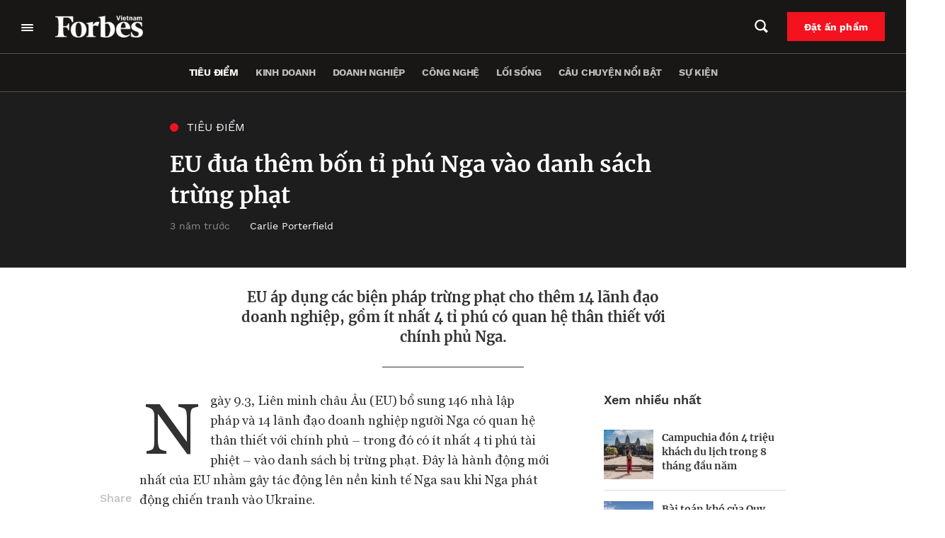

--- FILE ---
content_type: text/html; charset=UTF-8
request_url: https://forbes.vn/eu-dua-them-bon-ti-phu-nga-vao-danh-sach-trung-phat/
body_size: 34536
content:
<!DOCTYPE html>
<html lang="vi">
<head>
    <meta charset="UTF-8" />
    <meta name="viewport" content="width=device-width, initial-scale=1.0" />
    <meta http-equiv="X-UA-Compatible" content="IE=edge" />
    <meta name="apple-mobile-web-app-capable" content="yes"/>
    <meta name="format-detection" content="telephone=no">
    <link rel="pingback" href="https://forbes.vn/xmlrpc.php" />
    <meta name='robots' content='index, follow, max-image-preview:large, max-snippet:-1, max-video-preview:-1' />

	<!-- This site is optimized with the Yoast SEO plugin v20.5 - https://yoast.com/wordpress/plugins/seo/ -->
	<title>EU đưa thêm bốn tỉ phú Nga vào danh sách trừng phạt - Forbes Việt Nam</title>
	<meta name="description" content="EU áp dụng các biện pháp trừng phạt cho thêm 14 lãnh đạo doanh nghiệp, gồm ít nhất 4 tỉ phú có quan hệ thân thiết với chính phủ Nga." />
	<link rel="canonical" href="https://forbes.vn/eu-dua-them-bon-ti-phu-nga-vao-danh-sach-trung-phat/" />
	<meta property="og:locale" content="vi_VN" />
	<meta property="og:type" content="article" />
	<meta property="og:title" content="EU đưa thêm bốn tỉ phú Nga vào danh sách trừng phạt - Forbes Việt Nam" />
	<meta property="og:description" content="EU áp dụng các biện pháp trừng phạt cho thêm 14 lãnh đạo doanh nghiệp, gồm ít nhất 4 tỉ phú có quan hệ thân thiết với chính phủ Nga." />
	<meta property="og:url" content="https://forbes.vn/eu-dua-them-bon-ti-phu-nga-vao-danh-sach-trung-phat/" />
	<meta property="og:site_name" content="Forbes Việt Nam" />
	<meta property="article:published_time" content="2022-03-10T04:51:00+00:00" />
	<meta property="article:modified_time" content="2022-03-10T05:35:15+00:00" />
	<meta property="og:image" content="https://forbes.vn/wp-content/uploads/2022/03/EU.png" />
	<meta property="og:image:width" content="551" />
	<meta property="og:image:height" content="310" />
	<meta property="og:image:type" content="image/png" />
	<meta name="author" content="Gia Lộc" />
	<meta name="twitter:card" content="summary_large_image" />
	<meta name="twitter:label1" content="Được viết bởi" />
	<meta name="twitter:data1" content="Gia Lộc" />
	<meta name="twitter:label2" content="Ước tính thời gian đọc" />
	<meta name="twitter:data2" content="2 phút" />
	<script type="application/ld+json" class="yoast-schema-graph">{"@context":"https://schema.org","@graph":[{"@type":"Article","@id":"https://forbes.vn/eu-dua-them-bon-ti-phu-nga-vao-danh-sach-trung-phat/#article","isPartOf":{"@id":"https://forbes.vn/eu-dua-them-bon-ti-phu-nga-vao-danh-sach-trung-phat/"},"author":{"name":"Gia Lộc","@id":"https://forbes.vn/#/schema/person/0b40c12a3023e7a47611d61b030cd25f"},"headline":"EU đưa thêm bốn tỉ phú Nga vào danh sách trừng phạt","datePublished":"2022-03-10T04:51:00+00:00","dateModified":"2022-03-10T05:35:15+00:00","mainEntityOfPage":{"@id":"https://forbes.vn/eu-dua-them-bon-ti-phu-nga-vao-danh-sach-trung-phat/"},"wordCount":395,"publisher":{"@id":"https://forbes.vn/#organization"},"image":{"@id":"https://forbes.vn/eu-dua-them-bon-ti-phu-nga-vao-danh-sach-trung-phat/#primaryimage"},"thumbnailUrl":"https://forbes.vn/wp-content/uploads/2022/03/EU.png","keywords":["chiến tranh Nga-Ukraine","EU","lệnh trừng phạt","tỉ phú","Ukraine"],"articleSection":["Quốc tế","Tiêu điểm"],"inLanguage":"vi"},{"@type":"WebPage","@id":"https://forbes.vn/eu-dua-them-bon-ti-phu-nga-vao-danh-sach-trung-phat/","url":"https://forbes.vn/eu-dua-them-bon-ti-phu-nga-vao-danh-sach-trung-phat/","name":"EU đưa thêm bốn tỉ phú Nga vào danh sách trừng phạt - Forbes Việt Nam","isPartOf":{"@id":"https://forbes.vn/#website"},"primaryImageOfPage":{"@id":"https://forbes.vn/eu-dua-them-bon-ti-phu-nga-vao-danh-sach-trung-phat/#primaryimage"},"image":{"@id":"https://forbes.vn/eu-dua-them-bon-ti-phu-nga-vao-danh-sach-trung-phat/#primaryimage"},"thumbnailUrl":"https://forbes.vn/wp-content/uploads/2022/03/EU.png","datePublished":"2022-03-10T04:51:00+00:00","dateModified":"2022-03-10T05:35:15+00:00","description":"EU áp dụng các biện pháp trừng phạt cho thêm 14 lãnh đạo doanh nghiệp, gồm ít nhất 4 tỉ phú có quan hệ thân thiết với chính phủ Nga.","breadcrumb":{"@id":"https://forbes.vn/eu-dua-them-bon-ti-phu-nga-vao-danh-sach-trung-phat/#breadcrumb"},"inLanguage":"vi","potentialAction":[{"@type":"ReadAction","target":["https://forbes.vn/eu-dua-them-bon-ti-phu-nga-vao-danh-sach-trung-phat/"]}]},{"@type":"ImageObject","inLanguage":"vi","@id":"https://forbes.vn/eu-dua-them-bon-ti-phu-nga-vao-danh-sach-trung-phat/#primaryimage","url":"https://forbes.vn/wp-content/uploads/2022/03/EU.png","contentUrl":"https://forbes.vn/wp-content/uploads/2022/03/EU.png","width":551,"height":310,"caption":"Andrei Melnichenko tại Diễn đàn Kinh tế Quốc tế St.Petersburg 2019 (SPIEF) tại Trung tâm Triển lãm và Hội nghị ExpoForum. Ảnh: Sergei Karpukhin/TASS/Forbes"},{"@type":"BreadcrumbList","@id":"https://forbes.vn/eu-dua-them-bon-ti-phu-nga-vao-danh-sach-trung-phat/#breadcrumb","itemListElement":[{"@type":"ListItem","position":1,"name":"Trang chủ","item":"https://forbes.vn/"},{"@type":"ListItem","position":2,"name":"EU đưa thêm bốn tỉ phú Nga vào danh sách trừng phạt"}]},{"@type":"WebSite","@id":"https://forbes.vn/#website","url":"https://forbes.vn/","name":"Forbes Việt Nam","description":"Just another WordPress site","publisher":{"@id":"https://forbes.vn/#organization"},"potentialAction":[{"@type":"SearchAction","target":{"@type":"EntryPoint","urlTemplate":"https://forbes.vn/?s={search_term_string}"},"query-input":"required name=search_term_string"}],"inLanguage":"vi"},{"@type":"Organization","@id":"https://forbes.vn/#organization","name":"Forbes Việt Nam","url":"https://forbes.vn/","logo":{"@type":"ImageObject","inLanguage":"vi","@id":"https://forbes.vn/#/schema/logo/image/","url":"https://forbes.vn/wp-content/uploads/2021/07/logo-forbes-big-white.png","contentUrl":"https://forbes.vn/wp-content/uploads/2021/07/logo-forbes-big-white.png","width":312,"height":80,"caption":"Forbes Việt Nam"},"image":{"@id":"https://forbes.vn/#/schema/logo/image/"}},{"@type":"Person","@id":"https://forbes.vn/#/schema/person/0b40c12a3023e7a47611d61b030cd25f","name":"Gia Lộc","image":{"@type":"ImageObject","inLanguage":"vi","@id":"https://forbes.vn/#/schema/person/image/","url":"https://secure.gravatar.com/avatar/7dcc65c458b3a69ecb2224389cdbed3b?s=96&d=mm&r=g","contentUrl":"https://secure.gravatar.com/avatar/7dcc65c458b3a69ecb2224389cdbed3b?s=96&d=mm&r=g","caption":"Gia Lộc"},"description":"Gia Lộc, biên dịch viên online của Forbes Vietnam, có gần 14 năm làm việc với vai trò là phóng viên-biên tập viên tiếng anh tại Báo Việt Nam News. Tốt nghiệp Ngành Ngữ Văn Anh- Đại học Khoa học Xã hội và Nhân Văn. Các nghiệp vụ được đào tạo: báo chí khoa học (World Federation of Science Journalists, Canada, 2014); khóa đào tạo kỹ năng tác nghiệp báo chí trong lĩnh vực nông nghiệp (Thomson Reuters). Email: loc.tran@forbes.vn","url":"https://forbes.vn/author/gianhi/"}]}</script>
	<!-- / Yoast SEO plugin. -->


<script type='application/javascript'>console.log('PixelYourSite Free version 9.4.7.1');</script>
<script type="text/javascript">
window._wpemojiSettings = {"baseUrl":"https:\/\/s.w.org\/images\/core\/emoji\/14.0.0\/72x72\/","ext":".png","svgUrl":"https:\/\/s.w.org\/images\/core\/emoji\/14.0.0\/svg\/","svgExt":".svg","source":{"concatemoji":"https:\/\/forbes.vn\/wp-includes\/js\/wp-emoji-release.min.js?ver=6.3.2"}};
/*! This file is auto-generated */
!function(i,n){var o,s,e;function c(e){try{var t={supportTests:e,timestamp:(new Date).valueOf()};sessionStorage.setItem(o,JSON.stringify(t))}catch(e){}}function p(e,t,n){e.clearRect(0,0,e.canvas.width,e.canvas.height),e.fillText(t,0,0);var t=new Uint32Array(e.getImageData(0,0,e.canvas.width,e.canvas.height).data),r=(e.clearRect(0,0,e.canvas.width,e.canvas.height),e.fillText(n,0,0),new Uint32Array(e.getImageData(0,0,e.canvas.width,e.canvas.height).data));return t.every(function(e,t){return e===r[t]})}function u(e,t,n){switch(t){case"flag":return n(e,"\ud83c\udff3\ufe0f\u200d\u26a7\ufe0f","\ud83c\udff3\ufe0f\u200b\u26a7\ufe0f")?!1:!n(e,"\ud83c\uddfa\ud83c\uddf3","\ud83c\uddfa\u200b\ud83c\uddf3")&&!n(e,"\ud83c\udff4\udb40\udc67\udb40\udc62\udb40\udc65\udb40\udc6e\udb40\udc67\udb40\udc7f","\ud83c\udff4\u200b\udb40\udc67\u200b\udb40\udc62\u200b\udb40\udc65\u200b\udb40\udc6e\u200b\udb40\udc67\u200b\udb40\udc7f");case"emoji":return!n(e,"\ud83e\udef1\ud83c\udffb\u200d\ud83e\udef2\ud83c\udfff","\ud83e\udef1\ud83c\udffb\u200b\ud83e\udef2\ud83c\udfff")}return!1}function f(e,t,n){var r="undefined"!=typeof WorkerGlobalScope&&self instanceof WorkerGlobalScope?new OffscreenCanvas(300,150):i.createElement("canvas"),a=r.getContext("2d",{willReadFrequently:!0}),o=(a.textBaseline="top",a.font="600 32px Arial",{});return e.forEach(function(e){o[e]=t(a,e,n)}),o}function t(e){var t=i.createElement("script");t.src=e,t.defer=!0,i.head.appendChild(t)}"undefined"!=typeof Promise&&(o="wpEmojiSettingsSupports",s=["flag","emoji"],n.supports={everything:!0,everythingExceptFlag:!0},e=new Promise(function(e){i.addEventListener("DOMContentLoaded",e,{once:!0})}),new Promise(function(t){var n=function(){try{var e=JSON.parse(sessionStorage.getItem(o));if("object"==typeof e&&"number"==typeof e.timestamp&&(new Date).valueOf()<e.timestamp+604800&&"object"==typeof e.supportTests)return e.supportTests}catch(e){}return null}();if(!n){if("undefined"!=typeof Worker&&"undefined"!=typeof OffscreenCanvas&&"undefined"!=typeof URL&&URL.createObjectURL&&"undefined"!=typeof Blob)try{var e="postMessage("+f.toString()+"("+[JSON.stringify(s),u.toString(),p.toString()].join(",")+"));",r=new Blob([e],{type:"text/javascript"}),a=new Worker(URL.createObjectURL(r),{name:"wpTestEmojiSupports"});return void(a.onmessage=function(e){c(n=e.data),a.terminate(),t(n)})}catch(e){}c(n=f(s,u,p))}t(n)}).then(function(e){for(var t in e)n.supports[t]=e[t],n.supports.everything=n.supports.everything&&n.supports[t],"flag"!==t&&(n.supports.everythingExceptFlag=n.supports.everythingExceptFlag&&n.supports[t]);n.supports.everythingExceptFlag=n.supports.everythingExceptFlag&&!n.supports.flag,n.DOMReady=!1,n.readyCallback=function(){n.DOMReady=!0}}).then(function(){return e}).then(function(){var e;n.supports.everything||(n.readyCallback(),(e=n.source||{}).concatemoji?t(e.concatemoji):e.wpemoji&&e.twemoji&&(t(e.twemoji),t(e.wpemoji)))}))}((window,document),window._wpemojiSettings);
</script>
<style type="text/css">
img.wp-smiley,
img.emoji {
	display: inline !important;
	border: none !important;
	box-shadow: none !important;
	height: 1em !important;
	width: 1em !important;
	margin: 0 0.07em !important;
	vertical-align: -0.1em !important;
	background: none !important;
	padding: 0 !important;
}
</style>
	<link rel='stylesheet' id='layerslider-css' href='https://forbes.vn/wp-content/plugins/LayerSlider/assets/static/layerslider/css/layerslider.css?ver=6.11.6' type='text/css' media='all' />
<link rel='stylesheet' id='wp-block-library-css' href='https://forbes.vn/wp-includes/css/dist/block-library/style.min.css?ver=6.3.2' type='text/css' media='all' />
<link rel='stylesheet' id='wp-map-block-stylesheets-css' href='https://forbes.vn/wp-content/plugins/wp-map-block/assets/css/wpmapblock-frontend.css?ver=e5bce0ea77182607f5a7319d92f19d86' type='text/css' media='all' />
<style id='classic-theme-styles-inline-css' type='text/css'>
/*! This file is auto-generated */
.wp-block-button__link{color:#fff;background-color:#32373c;border-radius:9999px;box-shadow:none;text-decoration:none;padding:calc(.667em + 2px) calc(1.333em + 2px);font-size:1.125em}.wp-block-file__button{background:#32373c;color:#fff;text-decoration:none}
</style>
<style id='global-styles-inline-css' type='text/css'>
body{--wp--preset--color--black: #000000;--wp--preset--color--cyan-bluish-gray: #abb8c3;--wp--preset--color--white: #ffffff;--wp--preset--color--pale-pink: #f78da7;--wp--preset--color--vivid-red: #cf2e2e;--wp--preset--color--luminous-vivid-orange: #ff6900;--wp--preset--color--luminous-vivid-amber: #fcb900;--wp--preset--color--light-green-cyan: #7bdcb5;--wp--preset--color--vivid-green-cyan: #00d084;--wp--preset--color--pale-cyan-blue: #8ed1fc;--wp--preset--color--vivid-cyan-blue: #0693e3;--wp--preset--color--vivid-purple: #9b51e0;--wp--preset--gradient--vivid-cyan-blue-to-vivid-purple: linear-gradient(135deg,rgba(6,147,227,1) 0%,rgb(155,81,224) 100%);--wp--preset--gradient--light-green-cyan-to-vivid-green-cyan: linear-gradient(135deg,rgb(122,220,180) 0%,rgb(0,208,130) 100%);--wp--preset--gradient--luminous-vivid-amber-to-luminous-vivid-orange: linear-gradient(135deg,rgba(252,185,0,1) 0%,rgba(255,105,0,1) 100%);--wp--preset--gradient--luminous-vivid-orange-to-vivid-red: linear-gradient(135deg,rgba(255,105,0,1) 0%,rgb(207,46,46) 100%);--wp--preset--gradient--very-light-gray-to-cyan-bluish-gray: linear-gradient(135deg,rgb(238,238,238) 0%,rgb(169,184,195) 100%);--wp--preset--gradient--cool-to-warm-spectrum: linear-gradient(135deg,rgb(74,234,220) 0%,rgb(151,120,209) 20%,rgb(207,42,186) 40%,rgb(238,44,130) 60%,rgb(251,105,98) 80%,rgb(254,248,76) 100%);--wp--preset--gradient--blush-light-purple: linear-gradient(135deg,rgb(255,206,236) 0%,rgb(152,150,240) 100%);--wp--preset--gradient--blush-bordeaux: linear-gradient(135deg,rgb(254,205,165) 0%,rgb(254,45,45) 50%,rgb(107,0,62) 100%);--wp--preset--gradient--luminous-dusk: linear-gradient(135deg,rgb(255,203,112) 0%,rgb(199,81,192) 50%,rgb(65,88,208) 100%);--wp--preset--gradient--pale-ocean: linear-gradient(135deg,rgb(255,245,203) 0%,rgb(182,227,212) 50%,rgb(51,167,181) 100%);--wp--preset--gradient--electric-grass: linear-gradient(135deg,rgb(202,248,128) 0%,rgb(113,206,126) 100%);--wp--preset--gradient--midnight: linear-gradient(135deg,rgb(2,3,129) 0%,rgb(40,116,252) 100%);--wp--preset--font-size--small: 13px;--wp--preset--font-size--medium: 20px;--wp--preset--font-size--large: 36px;--wp--preset--font-size--x-large: 42px;--wp--preset--spacing--20: 0.44rem;--wp--preset--spacing--30: 0.67rem;--wp--preset--spacing--40: 1rem;--wp--preset--spacing--50: 1.5rem;--wp--preset--spacing--60: 2.25rem;--wp--preset--spacing--70: 3.38rem;--wp--preset--spacing--80: 5.06rem;--wp--preset--shadow--natural: 6px 6px 9px rgba(0, 0, 0, 0.2);--wp--preset--shadow--deep: 12px 12px 50px rgba(0, 0, 0, 0.4);--wp--preset--shadow--sharp: 6px 6px 0px rgba(0, 0, 0, 0.2);--wp--preset--shadow--outlined: 6px 6px 0px -3px rgba(255, 255, 255, 1), 6px 6px rgba(0, 0, 0, 1);--wp--preset--shadow--crisp: 6px 6px 0px rgba(0, 0, 0, 1);}:where(.is-layout-flex){gap: 0.5em;}:where(.is-layout-grid){gap: 0.5em;}body .is-layout-flow > .alignleft{float: left;margin-inline-start: 0;margin-inline-end: 2em;}body .is-layout-flow > .alignright{float: right;margin-inline-start: 2em;margin-inline-end: 0;}body .is-layout-flow > .aligncenter{margin-left: auto !important;margin-right: auto !important;}body .is-layout-constrained > .alignleft{float: left;margin-inline-start: 0;margin-inline-end: 2em;}body .is-layout-constrained > .alignright{float: right;margin-inline-start: 2em;margin-inline-end: 0;}body .is-layout-constrained > .aligncenter{margin-left: auto !important;margin-right: auto !important;}body .is-layout-constrained > :where(:not(.alignleft):not(.alignright):not(.alignfull)){max-width: var(--wp--style--global--content-size);margin-left: auto !important;margin-right: auto !important;}body .is-layout-constrained > .alignwide{max-width: var(--wp--style--global--wide-size);}body .is-layout-flex{display: flex;}body .is-layout-flex{flex-wrap: wrap;align-items: center;}body .is-layout-flex > *{margin: 0;}body .is-layout-grid{display: grid;}body .is-layout-grid > *{margin: 0;}:where(.wp-block-columns.is-layout-flex){gap: 2em;}:where(.wp-block-columns.is-layout-grid){gap: 2em;}:where(.wp-block-post-template.is-layout-flex){gap: 1.25em;}:where(.wp-block-post-template.is-layout-grid){gap: 1.25em;}.has-black-color{color: var(--wp--preset--color--black) !important;}.has-cyan-bluish-gray-color{color: var(--wp--preset--color--cyan-bluish-gray) !important;}.has-white-color{color: var(--wp--preset--color--white) !important;}.has-pale-pink-color{color: var(--wp--preset--color--pale-pink) !important;}.has-vivid-red-color{color: var(--wp--preset--color--vivid-red) !important;}.has-luminous-vivid-orange-color{color: var(--wp--preset--color--luminous-vivid-orange) !important;}.has-luminous-vivid-amber-color{color: var(--wp--preset--color--luminous-vivid-amber) !important;}.has-light-green-cyan-color{color: var(--wp--preset--color--light-green-cyan) !important;}.has-vivid-green-cyan-color{color: var(--wp--preset--color--vivid-green-cyan) !important;}.has-pale-cyan-blue-color{color: var(--wp--preset--color--pale-cyan-blue) !important;}.has-vivid-cyan-blue-color{color: var(--wp--preset--color--vivid-cyan-blue) !important;}.has-vivid-purple-color{color: var(--wp--preset--color--vivid-purple) !important;}.has-black-background-color{background-color: var(--wp--preset--color--black) !important;}.has-cyan-bluish-gray-background-color{background-color: var(--wp--preset--color--cyan-bluish-gray) !important;}.has-white-background-color{background-color: var(--wp--preset--color--white) !important;}.has-pale-pink-background-color{background-color: var(--wp--preset--color--pale-pink) !important;}.has-vivid-red-background-color{background-color: var(--wp--preset--color--vivid-red) !important;}.has-luminous-vivid-orange-background-color{background-color: var(--wp--preset--color--luminous-vivid-orange) !important;}.has-luminous-vivid-amber-background-color{background-color: var(--wp--preset--color--luminous-vivid-amber) !important;}.has-light-green-cyan-background-color{background-color: var(--wp--preset--color--light-green-cyan) !important;}.has-vivid-green-cyan-background-color{background-color: var(--wp--preset--color--vivid-green-cyan) !important;}.has-pale-cyan-blue-background-color{background-color: var(--wp--preset--color--pale-cyan-blue) !important;}.has-vivid-cyan-blue-background-color{background-color: var(--wp--preset--color--vivid-cyan-blue) !important;}.has-vivid-purple-background-color{background-color: var(--wp--preset--color--vivid-purple) !important;}.has-black-border-color{border-color: var(--wp--preset--color--black) !important;}.has-cyan-bluish-gray-border-color{border-color: var(--wp--preset--color--cyan-bluish-gray) !important;}.has-white-border-color{border-color: var(--wp--preset--color--white) !important;}.has-pale-pink-border-color{border-color: var(--wp--preset--color--pale-pink) !important;}.has-vivid-red-border-color{border-color: var(--wp--preset--color--vivid-red) !important;}.has-luminous-vivid-orange-border-color{border-color: var(--wp--preset--color--luminous-vivid-orange) !important;}.has-luminous-vivid-amber-border-color{border-color: var(--wp--preset--color--luminous-vivid-amber) !important;}.has-light-green-cyan-border-color{border-color: var(--wp--preset--color--light-green-cyan) !important;}.has-vivid-green-cyan-border-color{border-color: var(--wp--preset--color--vivid-green-cyan) !important;}.has-pale-cyan-blue-border-color{border-color: var(--wp--preset--color--pale-cyan-blue) !important;}.has-vivid-cyan-blue-border-color{border-color: var(--wp--preset--color--vivid-cyan-blue) !important;}.has-vivid-purple-border-color{border-color: var(--wp--preset--color--vivid-purple) !important;}.has-vivid-cyan-blue-to-vivid-purple-gradient-background{background: var(--wp--preset--gradient--vivid-cyan-blue-to-vivid-purple) !important;}.has-light-green-cyan-to-vivid-green-cyan-gradient-background{background: var(--wp--preset--gradient--light-green-cyan-to-vivid-green-cyan) !important;}.has-luminous-vivid-amber-to-luminous-vivid-orange-gradient-background{background: var(--wp--preset--gradient--luminous-vivid-amber-to-luminous-vivid-orange) !important;}.has-luminous-vivid-orange-to-vivid-red-gradient-background{background: var(--wp--preset--gradient--luminous-vivid-orange-to-vivid-red) !important;}.has-very-light-gray-to-cyan-bluish-gray-gradient-background{background: var(--wp--preset--gradient--very-light-gray-to-cyan-bluish-gray) !important;}.has-cool-to-warm-spectrum-gradient-background{background: var(--wp--preset--gradient--cool-to-warm-spectrum) !important;}.has-blush-light-purple-gradient-background{background: var(--wp--preset--gradient--blush-light-purple) !important;}.has-blush-bordeaux-gradient-background{background: var(--wp--preset--gradient--blush-bordeaux) !important;}.has-luminous-dusk-gradient-background{background: var(--wp--preset--gradient--luminous-dusk) !important;}.has-pale-ocean-gradient-background{background: var(--wp--preset--gradient--pale-ocean) !important;}.has-electric-grass-gradient-background{background: var(--wp--preset--gradient--electric-grass) !important;}.has-midnight-gradient-background{background: var(--wp--preset--gradient--midnight) !important;}.has-small-font-size{font-size: var(--wp--preset--font-size--small) !important;}.has-medium-font-size{font-size: var(--wp--preset--font-size--medium) !important;}.has-large-font-size{font-size: var(--wp--preset--font-size--large) !important;}.has-x-large-font-size{font-size: var(--wp--preset--font-size--x-large) !important;}
.wp-block-navigation a:where(:not(.wp-element-button)){color: inherit;}
:where(.wp-block-post-template.is-layout-flex){gap: 1.25em;}:where(.wp-block-post-template.is-layout-grid){gap: 1.25em;}
:where(.wp-block-columns.is-layout-flex){gap: 2em;}:where(.wp-block-columns.is-layout-grid){gap: 2em;}
.wp-block-pullquote{font-size: 1.5em;line-height: 1.6;}
</style>
<link rel='stylesheet' id='YSFA-css' href='https://forbes.vn/wp-content/plugins/faq-schema-block-to-accordion/assets/css/style.min.css?ver=1.0.4' type='text/css' media='all' />
<link rel='stylesheet' id='fvp-frontend-css' href='https://forbes.vn/wp-content/plugins/featured-video-plus/styles/frontend.css?ver=2.3.3' type='text/css' media='all' />
<link rel='stylesheet' id='rs-plugin-settings-css' href='https://forbes.vn/wp-content/plugins/revslider/public/assets/css/rs6.css?ver=6.4.4' type='text/css' media='all' />
<style id='rs-plugin-settings-inline-css' type='text/css'>
#rs-demo-id {}
</style>
<link rel='stylesheet' id='forbes-css' href='https://forbes.vn/wp-content/themes/forbes-vn/assets/public/css/frontend.css?ver=6.3.2' type='text/css' media='all' />
<script type='text/javascript' src='https://forbes.vn/wp-includes/js/jquery/jquery.min.js?ver=3.7.0' id='jquery-core-js'></script>
<script type='text/javascript' src='https://forbes.vn/wp-includes/js/jquery/jquery-migrate.min.js?ver=3.4.1' id='jquery-migrate-js'></script>
<script type='text/javascript' id='layerslider-utils-js-extra'>
/* <![CDATA[ */
var LS_Meta = {"v":"6.11.6","fixGSAP":"1"};
/* ]]> */
</script>
<script type='text/javascript' src='https://forbes.vn/wp-content/plugins/LayerSlider/assets/static/layerslider/js/layerslider.utils.js?ver=6.11.6' id='layerslider-utils-js'></script>
<script type='text/javascript' src='https://forbes.vn/wp-content/plugins/LayerSlider/assets/static/layerslider/js/layerslider.kreaturamedia.jquery.js?ver=6.11.6' id='layerslider-js'></script>
<script type='text/javascript' src='https://forbes.vn/wp-content/plugins/LayerSlider/assets/static/layerslider/js/layerslider.transitions.js?ver=6.11.6' id='layerslider-transitions-js'></script>
<script type='text/javascript' src='https://forbes.vn/wp-content/plugins/featured-video-plus/js/jquery.fitvids.min.js?ver=master-2015-08' id='jquery.fitvids-js'></script>
<script type='text/javascript' id='fvp-frontend-js-extra'>
/* <![CDATA[ */
var fvpdata = {"ajaxurl":"https:\/\/forbes.vn\/wp-admin\/admin-ajax.php","nonce":"0a4142423e","fitvids":"1","dynamic":"","overlay":"","opacity":"0.75","color":"b","width":"640"};
/* ]]> */
</script>
<script type='text/javascript' src='https://forbes.vn/wp-content/plugins/featured-video-plus/js/frontend.min.js?ver=2.3.3' id='fvp-frontend-js'></script>
<script type='text/javascript' src='https://forbes.vn/wp-content/plugins/revslider/public/assets/js/rbtools.min.js?ver=6.4.4' id='tp-tools-js'></script>
<script type='text/javascript' src='https://forbes.vn/wp-content/plugins/revslider/public/assets/js/rs6.min.js?ver=6.4.4' id='revmin-js'></script>
<script type='text/javascript' src='https://forbes.vn/wp-content/plugins/pixelyoursite/dist/scripts/jquery.bind-first-0.2.3.min.js?ver=6.3.2' id='jquery-bind-first-js'></script>
<script type='text/javascript' src='https://forbes.vn/wp-content/plugins/pixelyoursite/dist/scripts/js.cookie-2.1.3.min.js?ver=2.1.3' id='js-cookie-pys-js'></script>
<script type='text/javascript' id='pys-js-extra'>
/* <![CDATA[ */
var pysOptions = {"staticEvents":{"facebook":{"init_event":[{"delay":0,"type":"static","name":"PageView","pixelIds":["307982764146474"],"eventID":"61322c82-698d-4405-8be3-07c3b73f5a94","params":{"post_category":"Qu\u1ed1c t\u1ebf, Ti\u00eau \u0111i\u1ec3m","page_title":"EU \u0111\u01b0a th\u00eam b\u1ed1n t\u1ec9 ph\u00fa Nga v\u00e0o danh s\u00e1ch tr\u1eebng ph\u1ea1t","post_type":"post","post_id":20992,"plugin":"PixelYourSite","user_role":"guest","event_url":"forbes.vn\/eu-dua-them-bon-ti-phu-nga-vao-danh-sach-trung-phat\/"},"e_id":"init_event","ids":[],"hasTimeWindow":false,"timeWindow":0,"woo_order":"","edd_order":""}]}},"dynamicEvents":[],"triggerEvents":[],"triggerEventTypes":[],"facebook":{"pixelIds":["307982764146474"],"advancedMatching":[],"advancedMatchingEnabled":true,"removeMetadata":false,"contentParams":{"post_type":"post","post_id":20992,"content_name":"EU \u0111\u01b0a th\u00eam b\u1ed1n t\u1ec9 ph\u00fa Nga v\u00e0o danh s\u00e1ch tr\u1eebng ph\u1ea1t","categories":"Qu\u1ed1c t\u1ebf, Ti\u00eau \u0111i\u1ec3m","tags":"chi\u1ebfn tranh Nga-Ukraine, EU, l\u1ec7nh tr\u1eebng ph\u1ea1t, t\u1ec9 ph\u00fa, Ukraine"},"commentEventEnabled":true,"wooVariableAsSimple":false,"downloadEnabled":true,"formEventEnabled":true,"serverApiEnabled":true,"wooCRSendFromServer":false,"send_external_id":null},"debug":"","siteUrl":"https:\/\/forbes.vn","ajaxUrl":"https:\/\/forbes.vn\/wp-admin\/admin-ajax.php","ajax_event":"326ecd3295","enable_remove_download_url_param":"1","cookie_duration":"7","last_visit_duration":"60","enable_success_send_form":"","ajaxForServerEvent":"1","send_external_id":"1","external_id_expire":"180","gdpr":{"ajax_enabled":false,"all_disabled_by_api":false,"facebook_disabled_by_api":false,"analytics_disabled_by_api":false,"google_ads_disabled_by_api":false,"pinterest_disabled_by_api":false,"bing_disabled_by_api":false,"externalID_disabled_by_api":false,"facebook_prior_consent_enabled":true,"analytics_prior_consent_enabled":true,"google_ads_prior_consent_enabled":null,"pinterest_prior_consent_enabled":true,"bing_prior_consent_enabled":true,"cookiebot_integration_enabled":false,"cookiebot_facebook_consent_category":"marketing","cookiebot_analytics_consent_category":"statistics","cookiebot_tiktok_consent_category":"marketing","cookiebot_google_ads_consent_category":null,"cookiebot_pinterest_consent_category":"marketing","cookiebot_bing_consent_category":"marketing","consent_magic_integration_enabled":false,"real_cookie_banner_integration_enabled":false,"cookie_notice_integration_enabled":false,"cookie_law_info_integration_enabled":false},"cookie":{"disabled_all_cookie":false,"disabled_advanced_form_data_cookie":false,"disabled_landing_page_cookie":false,"disabled_first_visit_cookie":false,"disabled_trafficsource_cookie":false,"disabled_utmTerms_cookie":false,"disabled_utmId_cookie":false},"woo":{"enabled":false},"edd":{"enabled":false}};
/* ]]> */
</script>
<script type='text/javascript' src='https://forbes.vn/wp-content/plugins/pixelyoursite/dist/scripts/public.js?ver=9.4.7.1' id='pys-js'></script>
<script type='text/javascript' defer src='https://forbes.vn/wp-content/themes/forbes-vn/assets/public/js/frontend.js?ver=6.3.2' id='forbes-js'></script>
<meta name="generator" content="Powered by LayerSlider 6.11.6 - Multi-Purpose, Responsive, Parallax, Mobile-Friendly Slider Plugin for WordPress." />
<!-- LayerSlider updates and docs at: https://layerslider.kreaturamedia.com -->
<link rel="alternate" type="application/json+oembed" href="https://forbes.vn/wp-json/oembed/1.0/embed?url=https%3A%2F%2Fforbes.vn%2Feu-dua-them-bon-ti-phu-nga-vao-danh-sach-trung-phat%2F" />
<link rel="alternate" type="text/xml+oembed" href="https://forbes.vn/wp-json/oembed/1.0/embed?url=https%3A%2F%2Fforbes.vn%2Feu-dua-them-bon-ti-phu-nga-vao-danh-sach-trung-phat%2F&#038;format=xml" />
<!-- Google Tag Manager -->
<script>(function(w,d,s,l,i){w[l]=w[l]||[];w[l].push({'gtm.start':
new Date().getTime(),event:'gtm.js'});var f=d.getElementsByTagName(s)[0],
j=d.createElement(s),dl=l!='dataLayer'?'&l='+l:'';j.async=true;j.src=
'https://www.googletagmanager.com/gtm.js?id='+i+dl;f.parentNode.insertBefore(j,f);
})(window,document,'script','dataLayer','GTM-MXK3XZR');</script>
<!-- End Google Tag Manager -->
<script>
window.addEventListener('DOMContentLoaded',function(){
	let checkHeaderMasthead = document.querySelector('.forbes-block-masthead__heading-category');
	console.log(checkHeaderMasthead);
	if(checkHeaderMasthead){
		checkHeaderMasthead.querySelector('a').remove();
				checkHeaderMasthead.innerHTML = checkHeaderMasthead.innerHTML.replace("/","");

	}
})
</script>		<script>
			document.documentElement.className = document.documentElement.className.replace( 'no-js', 'js' );
		</script>
				<style>
			.no-js img.lazyload { display: none; }
			figure.wp-block-image img.lazyloading { min-width: 150px; }
							.lazyload, .lazyloading { opacity: 0; }
				.lazyloaded {
					opacity: 1;
					transition: opacity 200ms;
					transition-delay: 0ms;
				}
					</style>
		
<script type="text/javascript">
 var apiObject = "[base64]"; 
</script>
<meta name="generator" content="Powered by Slider Revolution 6.4.4 - responsive, Mobile-Friendly Slider Plugin for WordPress with comfortable drag and drop interface." />
<link rel="icon" href="https://forbes.vn/wp-content/uploads/2021/07/fav.png" sizes="32x32" />
<link rel="icon" href="https://forbes.vn/wp-content/uploads/2021/07/fav.png" sizes="192x192" />
<link rel="apple-touch-icon" href="https://forbes.vn/wp-content/uploads/2021/07/fav.png" />
<meta name="msapplication-TileImage" content="https://forbes.vn/wp-content/uploads/2021/07/fav.png" />
<script type="text/javascript">function setREVStartSize(e){
			//window.requestAnimationFrame(function() {				 
				window.RSIW = window.RSIW===undefined ? window.innerWidth : window.RSIW;	
				window.RSIH = window.RSIH===undefined ? window.innerHeight : window.RSIH;	
				try {								
					var pw = document.getElementById(e.c).parentNode.offsetWidth,
						newh;
					pw = pw===0 || isNaN(pw) ? window.RSIW : pw;
					e.tabw = e.tabw===undefined ? 0 : parseInt(e.tabw);
					e.thumbw = e.thumbw===undefined ? 0 : parseInt(e.thumbw);
					e.tabh = e.tabh===undefined ? 0 : parseInt(e.tabh);
					e.thumbh = e.thumbh===undefined ? 0 : parseInt(e.thumbh);
					e.tabhide = e.tabhide===undefined ? 0 : parseInt(e.tabhide);
					e.thumbhide = e.thumbhide===undefined ? 0 : parseInt(e.thumbhide);
					e.mh = e.mh===undefined || e.mh=="" || e.mh==="auto" ? 0 : parseInt(e.mh,0);		
					if(e.layout==="fullscreen" || e.l==="fullscreen") 						
						newh = Math.max(e.mh,window.RSIH);					
					else{					
						e.gw = Array.isArray(e.gw) ? e.gw : [e.gw];
						for (var i in e.rl) if (e.gw[i]===undefined || e.gw[i]===0) e.gw[i] = e.gw[i-1];					
						e.gh = e.el===undefined || e.el==="" || (Array.isArray(e.el) && e.el.length==0)? e.gh : e.el;
						e.gh = Array.isArray(e.gh) ? e.gh : [e.gh];
						for (var i in e.rl) if (e.gh[i]===undefined || e.gh[i]===0) e.gh[i] = e.gh[i-1];
											
						var nl = new Array(e.rl.length),
							ix = 0,						
							sl;					
						e.tabw = e.tabhide>=pw ? 0 : e.tabw;
						e.thumbw = e.thumbhide>=pw ? 0 : e.thumbw;
						e.tabh = e.tabhide>=pw ? 0 : e.tabh;
						e.thumbh = e.thumbhide>=pw ? 0 : e.thumbh;					
						for (var i in e.rl) nl[i] = e.rl[i]<window.RSIW ? 0 : e.rl[i];
						sl = nl[0];									
						for (var i in nl) if (sl>nl[i] && nl[i]>0) { sl = nl[i]; ix=i;}															
						var m = pw>(e.gw[ix]+e.tabw+e.thumbw) ? 1 : (pw-(e.tabw+e.thumbw)) / (e.gw[ix]);					
						newh =  (e.gh[ix] * m) + (e.tabh + e.thumbh);
					}				
					if(window.rs_init_css===undefined) window.rs_init_css = document.head.appendChild(document.createElement("style"));					
					document.getElementById(e.c).height = newh+"px";
					window.rs_init_css.innerHTML += "#"+e.c+"_wrapper { height: "+newh+"px }";				
				} catch(e){
					console.log("Failure at Presize of Slider:" + e)
				}					   
			//});
		  };</script>
		<style type="text/css" id="wp-custom-css">
			.forbes-ad-banner{
	overflow-x: hidden;
}

.forbes-magazine-page__map,.forbes-magazine-page__testimonials{
	display: none
}

.forbes-page-default{
	padding-top:0;
}
.forbes-header_thanhvien{
	    background-color: transparent;
    border: 1px solid #E2E2E2;
		padding: 12px 11.9px;
}
.forbes-header_thanhvien:hover{
	    background-color: #fff;
}
#forbes-list_with_popup-block_630dcc2e9fa1c.hidden-post{
	display:block;
}
#forbes-list_with_popup-block_683029bcaff2f,
#forbes-list_with_popup-block_683031204ad25{
	display: none;
}
@media screen and (max-width: 650px)
{
	.other-list__item-title span {
    line-height: 150%;
}
}
@media screen and (max-width: 560px){
	.category-goc-nhin .forbes-category__tab #sidebar-single{
		    box-sizing: content-box;
				margin-left: 0 !important;
				margin-right: 0 !important
	}
	.category-goc-nhin .forbes-padding-mobile-none .forbes-padding-mobile-none{
		padding-right: 16px;
    padding-left: 16px;
	}
}
.view--masterhead .forbes-category__master-head-item-img a{
	position: unset;
}

.wp-block-button__link{
	border: 2px solid transparent;	
	background-image: unset !important;
}
.wp-block-button__link:hover{
      transition: all .5s ease;
      color: #000 !important;
      background-color: #fff !important;
	    border: 2px solid #000;
    }
.forbes-single__content .wp-block-buttons .wp-block-button.is-style-fill .wp-block-button__link.has-vivid-red-background-color{
	background: #cf2e2e;
}
.forbes-magazine-page__banner .forbes-banner_content_inner em{
	font-style: italic;
}
.forbes-news-latest-post .forbes-post-item__img-no-thumb, .forbes-widget-item__content .forbes-post-item__img-no-thumb{
    margin-right: 12px;
}
.forbes-news-latest-post .forbes-post-item__img-no-thumb img, .forbes-widget-item__content .forbes-post-item__img-no-thumb img{
    height: 70px;
    width: 70px;
	object-fit: cover;
	object-position: center
}
.forbes-news-latest-post .forbes-news-latest-post__content-btns .slick-arrow.slick-hidden{
	display: none !important;
}

.forbes-news-latest-post .forbes-post-horizontal-small-item__img,.forbes-post-horizontal-small-item .forbes-post-horizontal-small-item__img {
    flex: 0 0 70px;
}

@media (min-width: 975px){
	.home .forbes-news-latest-post{
		min-height: 493px;
	}
}

.forbes-magazine-page__banner .forbes-banner_content_inner a{
	text-decoration: underline;
}
.forbes-another-author,.forbes-advertising-page__testimonials{
	display: none;
}
.forbes-homepage__master-head .forbes-post-item__time, .forbes-cat-post .forbes-vertical-small__item-time, .category .forbes-vertical-small__item-time, .category .forbes-default-post__info-date, .category .forbes-post-horizontal-small-item__time,.single .forbes-post-horizontal-small-item__time ,.forbes-single__see-also .forbes-single__see-also-item-content>p{
	display: none !important;
}
@media (max-width: 375px){
	.forbes-single__share-footer .menu {
    margin-left: 0px;
    box-sizing: border-box;
	}
	.forbes-single__share-footer li:not(:first-child) {
    margin: 0 20px;
	}
	.forbes-category__tab-heading .text {
			padding-right: 0px;
	}
}
@media (max-width: 320px){
	.forbes-category__tab-heading .text {
    	font-size: 15px;
	}

}

.forbes-post-special-item .forbes-post-special-item__time{
	display: none
}
.forbes-event-master-head .forbes-event-master-head__item-logo img{
	  margin-left: auto;
    width: auto;
    max-height: 65px;
}
.forbes-author__masterhead .forbes-author__masterhead-content .forbes-author__masterhead-img img{
	max-height: 500px;	
	height: auto;
}
.forbes-header-lp .forbes-language-nav-container:not([class^=block-editor-block-list__block]) figure{
	 opacity: 1
}

.forbes-event-about .forbes-event-about__deco{
	text-align: center
}
.forbes-single__content img{
	max-width:100%;
}
.forbes-summary-lp-block__heading strong{
	font-weight: bold;
}
.forbes-vertical-small__item-img img{
	object-fit: cover;
}
.forbes-event-testimonial__container .slick-prev,.forbes-event-testimonial__container .slick-next{
	  height: 30px !important;
    width: 30px !important;
}
.forbes-information__body-desc{
	font-family: SVN-Georgia;
  font-style: normal;
  font-weight: normal;
}
.item--third .forbes-vertical-small__item-description{
	display: none !important;
}
.forbes-information__body-desc p br{
	display: none
}
.forbes-top50company-page__company .forbes-company_content_information_img{
	width: 33.33333333%
}
.forbes-people-listing{
	background: #fff;
}
.home .forbes-event{
	background: #f4f6fa;
}
.forbes-mr-auto{
	box-sizing: border-box;
}

.forbes-upcoming-past__heading ul li a{
	color: #fff
}

@media screen and (max-width: 1024px){
	.forbes-top50company-page__company .forbes-company_content_information_img{
	width: auto
}
	..forbes-top50company-page__company .forbes-company_content_information_large:first-child{
		border-right:none
	}
}

.forbes-footer .forbes-footer__main .forbes-footer__credit{
	padding-bottom: 20px;
}

@media (min-width: 975px){
	.home .forbes-news-latest-post{
		min-height: 630px;
	}
	
.forbes-post-special-item .forbes-post-special-item__img{
	height: 850px
}
}

@media (max-width: 575.98px){
	.forbes-footer .forbes-footer__main .forbes-footer__info-item p {
    font-size: 16px;
}
}


@media screen and (max-width: 320px){
	.forbes-footer .forbes-footer__main .forbes-footer__info-item:first-child a span{
		padding-right: 20px;
	}
}

.forbes-header__nav-inner .menu li.forbes-sub-menu-have-menu-item-have-image .sub-menu .slick-slide.slick-active.border:last-child li{
 border-right: none;
}

.forbes-category__master-head .forbes-category__tab--child .forbes-category__tab-link {
	    overflow-x: auto;
    overflow-y: hidden;
}


.forbes-category__master-head .forbes-category__tab--child .forbes-category__tab-link::-webkit-scrollbar {
  height: 3px;
}

/* Track */

.forbes-category__master-head .forbes-category__tab--child .forbes-category__tab-link::-webkit-scrollbar-track {
  
  border-radius: 10px;
}
 
/* Handle */

.forbes-category__master-head .forbes-category__tab--child .forbes-category__tab-link::-webkit-scrollbar-thumb {
  background: transparent; 
  border-radius: 10px;
}

/* Handle on hover */

.forbes-category__master-head .forbes-category__tab--child .forbes-category__tab-link::-webkit-scrollbar-thumb:hover {
  background: transparent; 
}


.forbes-masthead-item-lp-block .forbes-masthead-item--desktop {
  display: flex !important;
}
@media (max-width: 767.98px) {
  .forbes-masthead-item-lp-block .forbes-masthead-item--desktop {
    display: none !important;
  }
}
.forbes-masthead-item-lp-block .forbes-masthead-item--mb {
  display: none !important;
}
@media (max-width: 767.98px) {
  .forbes-masthead-item-lp-block .forbes-masthead-item--mb {
    display: flex !important;
  }
}
#forbes-image-slider-lp-block_623671896e348{
	padding: 0 !important;
}

.forbes-masthead-item__nav-ldp .wp-block-columns{
	margin-bottom: 0 !important;
}

@media (max-width: 1024.98px)
{
	.forbes-header-lp .forbes-header__nav-lp--wrapper .forbes-header__burger-ldp {
    display: none !important;
}
	.forbes-cat-post-content--list .forbes-cat-post-item:not(:nth-child(1)){
		width: 100%;
	}
}
.forbes-list-women__credit-content i,.forbes-list-women__credit-content em,.forbes-information__body-desc i,.forbes-information__body-desc em,.forbes-list-women__about-content em,.forbes-list-women__about-content i{
	font-style: italic;
}

.forbes-list-women__credit-content strong,.forbes-information__body-desc b,.forbes-information__body-desc strong{
	font-weight: 600;
}
[data-popup-modal] .forbes-list-tooltip-popup--text .forbes-list-tooltip-popup--content .content{
	max-height: 320px;
}


[data-popup-modal] .forbes-list-tooltip-popup--text{
	width: 85vw;
}


@media (max-width: 992px)
{
	[data-popup-modal] .forbes-list-tooltip-popup--text{
		    background-position: top !important;
    background-size: 100% !important;
    background-repeat: no-repeat !important;
		background-color: #fff !important;
	}
	[data-popup-modal] .forbes-list-tooltip-popup--text .forbes-list-tooltip-popup--content .content{
		max-height: unset;
	}
	[data-popup-modal] .forbes-list-tooltip-popup--text .forbes-list-tooltip-popup--profile>img{
		width: 100%;
	}
	[data-popup-modal] .forbes-list-tooltip-popup--text .forbes-list-tooltip-popup--content{
		margin-top: 0px;
	}
}
@media (max-width: 560px){
	[data-popup-modal] .forbes-list-tooltip-popup--text .forbes-list-tooltip-popup--content .text, [data-popup-modal] .forbes-list-tooltip-popup--text .forbes-list-tooltip-popup--content .sub--text{
		margin-right: 0px;
		padding-right: 15px;
    padding-left: 15px;
	}
	[data-popup-modal] .forbes-list-tooltip-popup--text .forbes-list-tooltip-popup--content .text{
		font-size: 20px;
    line-height: 109%;
	}
	[data-popup-modal] .forbes-list-tooltip-popup--text .forbes-list-tooltip-popup--content .sub--text{
		font-size: 16px;
    line-height: 160%;
	}
	[data-popup-modal] .forbes-list-tooltip-popup--text .forbes-list-tooltip-popup--content .content{
		padding-right: 0;
		padding-left:0;
		margin-right:0;
		margin-left: 0;
	}
	[data-popup-modal] .forbes-list-tooltip-popup--text .col-12.p-lg-0.col-lg-7{
		height: auto !important;
	}
}
.wp-block-embed__wrapper {
    position: relative;
}
.wp-embed-aspect-16-9 .wp-block-embed__wrapper:before {
	    content: "";
    display: block;
    padding-top: 56.25%;
}
.wp-block-embed iframe {
    max-width: 100%;
}
.wp-has-aspect-ratio iframe{
	    position: absolute;
    top: 0;
    right: 0;
    bottom: 0;
    left: 0;
    height: 100%;
    width: 100%;
}

.forbes-top50company-page__company .forbes-company_content_information_img{
	height: 115px;
	max-width:140px;
	width:100%;
}
.forbes-image-slider-lp-block__content .slick-slide > div{
	padding: 0 8px;
}
.forbes-header__distribution{
	font-size:14px;
}

@media screen and (min-width:1025px){
	.forbes-header__nav-inner .menu > li{
		margin: 0 12px;
	}
	.forbes-header__nav-inner .menu li a{
		font-size:14px;
	}
}
.forbes-video-category-main__live-banner_main .forbes-video-item h4{
	height:auto !important;
}
[data-popup-modal] .forbes-list-tooltip-popup--text{
	background-repeat: no-repeat !important;
    background-size: 100% 100% !important;
}

.forbes-masthead-item__nav-ldp .wp-block-cover{
	padding:0;
}

.forbes-share-button-block .forbes-share-button--info-share{
	justify-content:center;
}

@media screen and (min-width:1025px){
	.forbes-masthead-item-lp-block .forbes-masthead-item--desktop{
		min-height:unset !important;
	}
	.wp-block-cover video.wp-block-cover__video-background,.wp-block-cover img.wp-block-cover__image-background{
	position:static;
}

.forbes-masthead-item__nav-ldp .wp-block-cover__inner-container{
	position:absolute;
	bottom: 16px;
}
}
@media screen and (max-width: 490px){
	.forbes-header__book{
		    padding: 12.5px 14.7px !important;
	}
	.forbes-header_thanhvien{
		    padding: 12.5px 5.02px !important;
	}
@media screen and	(max-width: 387px){
	.forbes-header_thanhvien{
		padding: 12.5px 5.83px !important;
	}
	}
.editor-styles-wrapper ::selection {
    background: #0091ea !important; /* Màu xanh */
    color: white !important;
}
		</style>
		</head>
<body data-rsssl=1 class="post-template-default single single-post postid-20992 single-format-standard wp-custom-logo wp-embed-responsive">
    <!-- Google Tag Manager (noscript) -->
<noscript><iframe src="https://www.googletagmanager.com/ns.html?id=GTM-MXK3XZR"
height="0" width="0" style="display:none;visibility:hidden"></iframe></noscript>
<!-- End Google Tag Manager (noscript) -->        <section class="forbes-wrapper">
                <header class="forbes-header forbes-noselect">
            <div class="forbes-header__top">
                <div class="forbes-container px-xxl-0 ">
                    <div class="row">
                        <div class="col-12 px-4 px-xxl-3">
                            <div class="forbes-header__top-inner">
                                <div class="forbes-header__burger">
                                    <div class="mburger mburger--collapse">
                                        <b></b>
                                        <b></b>
                                        <b></b>
                                    </div>
                                </div>
                                <div class="forbes-header__logo forbes-not-home">
                                    <a href="https://forbes.vn" class="forbes-d-block forbes__img--prevent">
                                                                                <img src="https://forbes.vn/wp-content/uploads/2021/07/logo-forbes-big-white.png" alt="forbes-logo" class="forbes-img-clarify">
                                    </a>
                                </div>
                                <div class="forbes-header__button">
                                    <form role="search" method="get" class="forbes-header__search-form" action="https://forbes.vn/">
                                            <input autocomplete="off" class="forbes-header__search-input" type="text" placeholder="Search" name="s" value="">
                                            <input type="hidden" name="post_type" value="post" />
                                            <button type="submit" class="forbes-header__search-button"><img src="https://forbes.vn/wp-content/themes/forbes-vn/assets/public/images/icon-search-white.svg">
                                            </button>
                                    </form>
                                    <button class="forbes-header__login d-none"></button>
                                    <!--<a href="https://forbes.vn/he-thong-phat-hanh" class="me-4 d-none d-xl-flex forbes-header__distribution">Điểm bán lẻ</a>-->
                                    <!--<a href="https://form.forbes.vn/sponsor/sponsor-register?topic=sponsorship&_gl=1%2a1ocf3xp%2a_ga%2aNDg4Mjg5MjQ2LjE2NjExNTY3MTI.%2a_ga_CZM0JHVHGF%2aMTY4NDkwMjY0MS45Mi4xLjE2ODQ5MDMzNjQuMzguMC4w" style="margin-right: 1%;" class=" forbes-header__book">Liên hệ hợp tác</a>-->
                                    <!--<a href="https://form.forbes.vn/sponsor/sponsor-register?topic=sponsorship"target="_blank" style="margin-right: 1%;" class=" forbes-header__book">Hợp tác</a>-->
                                    <a href="https://forbes.vn/dat-bao" class=" forbes-header__book">Đặt ấn phẩm</a>
                                    <!-- <a href="https://forbes.vn/forbeswomen-membership"target="_blank" style="margin-right: 1%;" class=" forbes-header__book forbes-header_thanhvien">Thành viên</a>-->
                                    
                                </div>
                            </div>
                        </div>
                    </div>
                </div>
            </div>
            <div class="forbes-header__nav">
                <div class="forbes-container px-xxl-0">
                    <div class="row d-none d-lg-block">
                        <div class="col-12 px-4 px-xxl-3">
                                <div class="forbes-header__nav-inner">
                                    <div class="menu-main-menu-container"><ul id="menu-main-menu" class="menu"><li id="menu-item-1825" class="menu-item menu-item-type-taxonomy menu-item-object-category current-post-ancestor current-menu-parent current-post-parent menu-item-has-children menu-item-1825"><a href="https://forbes.vn/tieu-diem/">Tiêu điểm</a>
<ul class="sub-menu">
	<li id="menu-item-39" class="menu-item menu-item-type-taxonomy menu-item-object-category menu-item-has-children menu-item-39"><a href="https://forbes.vn/goc-nhin/">Góc nhìn</a>
	<ul class="sub-menu">
		<li id="menu-item-1131" class="menu-item menu-item-type-taxonomy menu-item-object-category menu-item-1131"><a href="https://forbes.vn/goc-nhin/su-kien-va-binh-luan/">Sự kiện và Bình luận</a></li>
		<li id="menu-item-1134" class="menu-item menu-item-type-taxonomy menu-item-object-category menu-item-1134"><a href="https://forbes.vn/goc-nhin/y-tuong/">Ý tưởng</a></li>
	</ul>
</li>
	<li id="menu-item-7212525887" class="menu-item menu-item-type-custom menu-item-object-custom menu-item-7212525887"><a href="https://forbes.vn/multimedia/infographics/">Infographic</a></li>
</ul>
</li>
<li id="menu-item-36" class="menu-item menu-item-type-taxonomy menu-item-object-category menu-item-has-children menu-item-36"><a href="https://forbes.vn/kinh-doanh/">Kinh doanh</a>
<ul class="sub-menu">
	<li id="menu-item-865" class="menu-item menu-item-type-taxonomy menu-item-object-category menu-item-865"><a href="https://forbes.vn/kinh-doanh/thi-truong/">Thị Trường</a></li>
	<li id="menu-item-873" class="menu-item menu-item-type-taxonomy menu-item-object-category menu-item-873"><a href="https://forbes.vn/kinh-doanh/tai-chinh-kinh-doanh/">Tài chính</a></li>
	<li id="menu-item-866" class="menu-item menu-item-type-taxonomy menu-item-object-category menu-item-866"><a href="https://forbes.vn/kinh-doanh/bat-dong-san/">Bất động sản</a></li>
	<li id="menu-item-1137" class="menu-item menu-item-type-taxonomy menu-item-object-category menu-item-1137"><a href="https://forbes.vn/kinh-doanh/cong-nghiep/">Công nghiệp</a></li>
	<li id="menu-item-872" class="menu-item menu-item-type-taxonomy menu-item-object-category menu-item-872"><a href="https://forbes.vn/kinh-doanh/dich-vu/">Dịch vụ</a></li>
</ul>
</li>
<li id="menu-item-38" class="menu-item menu-item-type-taxonomy menu-item-object-category menu-item-has-children menu-item-38"><a href="https://forbes.vn/doanh-nghiep/">Doanh nghiệp</a>
<ul class="sub-menu">
	<li id="menu-item-1119" class="menu-item menu-item-type-taxonomy menu-item-object-category menu-item-1119"><a href="https://forbes.vn/doanh-nghiep/doanh-nhan/">Doanh nhân</a></li>
	<li id="menu-item-1120" class="menu-item menu-item-type-taxonomy menu-item-object-category menu-item-1120"><a href="https://forbes.vn/doanh-nghiep/ho-so-cong-ty/">Hồ sơ công ty</a></li>
	<li id="menu-item-3577" class="menu-item menu-item-type-taxonomy menu-item-object-category menu-item-3577"><a href="https://forbes.vn/doanh-nghiep/nhan-vat/">Nhân vật</a></li>
	<li id="menu-item-1121" class="menu-item menu-item-type-taxonomy menu-item-object-category menu-item-1121"><a href="https://forbes.vn/doanh-nghiep/quan-tri/">Quản trị</a></li>
	<li id="menu-item-3578" class="menu-item menu-item-type-taxonomy menu-item-object-category menu-item-3578"><a href="https://forbes.vn/doanh-nghiep/start-up/">Start-up</a></li>
	<li id="menu-item-1118" class="menu-item menu-item-type-taxonomy menu-item-object-category menu-item-1118"><a href="https://forbes.vn/doanh-nghiep/chuyen-doi-so/">Chuyển đổi số</a></li>
</ul>
</li>
<li id="menu-item-37" class="menu-item menu-item-type-taxonomy menu-item-object-category menu-item-has-children menu-item-37"><a href="https://forbes.vn/cong-nghe/">Công nghệ</a>
<ul class="sub-menu">
	<li id="menu-item-869" class="menu-item menu-item-type-taxonomy menu-item-object-category menu-item-869"><a href="https://forbes.vn/cong-nghe/xu-huong/">Xu hướng</a></li>
	<li id="menu-item-868" class="menu-item menu-item-type-taxonomy menu-item-object-category menu-item-868"><a href="https://forbes.vn/cong-nghe/sang-tao/">Sáng tạo</a></li>
	<li id="menu-item-1116" class="menu-item menu-item-type-taxonomy menu-item-object-category menu-item-1116"><a href="https://forbes.vn/cong-nghe/cong-nghe-xanh/">Công nghệ xanh</a></li>
	<li id="menu-item-7212523120" class="menu-item menu-item-type-taxonomy menu-item-object-category menu-item-7212523120"><a href="https://forbes.vn/cong-nghe/tri-tue-nhan-tao/">Trí tuệ nhân tạo (AI)</a></li>
	<li id="menu-item-867" class="menu-item menu-item-type-taxonomy menu-item-object-category menu-item-867"><a href="https://forbes.vn/cong-nghe/blockchain/">Blockchain</a></li>
	<li id="menu-item-870" class="menu-item menu-item-type-taxonomy menu-item-object-category menu-item-870"><a href="https://forbes.vn/cong-nghe/fintech/">Fintech</a></li>
</ul>
</li>
<li id="menu-item-40" class="menu-item menu-item-type-taxonomy menu-item-object-category menu-item-has-children menu-item-40"><a href="https://forbes.vn/loi-song/">Lối sống</a>
<ul class="sub-menu">
	<li id="menu-item-1123" class="menu-item menu-item-type-taxonomy menu-item-object-category menu-item-1123"><a href="https://forbes.vn/loi-song/giai-tri/">Giải trí</a></li>
	<li id="menu-item-1122" class="menu-item menu-item-type-taxonomy menu-item-object-category menu-item-1122"><a href="https://forbes.vn/loi-song/du-lich-am-thuc/">Du lịch &#8211; Ẩm thực</a></li>
	<li id="menu-item-1125" class="menu-item menu-item-type-taxonomy menu-item-object-category menu-item-1125"><a href="https://forbes.vn/loi-song/suc-khoe/">Sức khỏe</a></li>
	<li id="menu-item-1135" class="menu-item menu-item-type-taxonomy menu-item-object-category menu-item-1135"><a href="https://forbes.vn/loi-song/trai-nghiem-luxury/">Trải nghiệm luxury</a></li>
	<li id="menu-item-1126" class="menu-item menu-item-type-taxonomy menu-item-object-category menu-item-1126"><a href="https://forbes.vn/loi-song/ky-nang-phat-trien/">Kỹ năng phát triển</a></li>
	<li id="menu-item-7363" class="menu-item menu-item-type-taxonomy menu-item-object-category menu-item-7363"><a href="https://forbes.vn/loi-song/van-hoa-nghe-thuat/">Văn hóa &#8211; Nghệ thuật</a></li>
</ul>
</li>
<li id="menu-item-7212495756" class="menu-item menu-item-type-custom menu-item-object-custom menu-item-7212495756"><a href="https://forbes.vn/forbeswomen/">Câu chuyện nổi bật</a></li>
<li id="menu-item-1612" class="menu-item menu-item-type-post_type menu-item-object-page menu-item-1612"><a href="https://forbes.vn/su-kien/">Sự kiện</a></li>
</ul></div>                                </div>
                            </div>
                        </div>
                    </div>
                </div>
            </div>
            <div class="forbes-header__nav-expand">
                <div class="forbes-header__nav-expand-inner d-flex flex-column">
                    <div class="menu-menu-expand-container"><ul id="menu-menu-expand" class="menu"><li id="menu-item-693" class="menu-item menu-item-type-taxonomy menu-item-object-category current-post-ancestor current-menu-parent current-post-parent menu-item-693"><a href="https://forbes.vn/tieu-diem/">Tiêu điểm</a></li>
<li id="menu-item-627" class="menu-item menu-item-type-taxonomy menu-item-object-category menu-item-627"><a href="https://forbes.vn/kinh-doanh/">Kinh doanh</a></li>
<li id="menu-item-628" class="menu-item menu-item-type-taxonomy menu-item-object-category menu-item-628"><a href="https://forbes.vn/doanh-nghiep/">Doanh nghiệp</a></li>
<li id="menu-item-629" class="menu-item menu-item-type-taxonomy menu-item-object-category menu-item-629"><a href="https://forbes.vn/cong-nghe/">Công nghệ</a></li>
<li id="menu-item-631" class="menu-item menu-item-type-taxonomy menu-item-object-category menu-item-631"><a href="https://forbes.vn/loi-song/">Lối sống</a></li>
<li id="menu-item-632" class="menu-item menu-item-type-taxonomy menu-item-object-category menu-item-632"><a href="https://forbes.vn/goc-nhin/">Góc nhìn</a></li>
<li id="menu-item-38314" class="menu-item menu-item-type-custom menu-item-object-custom menu-item-has-children menu-item-38314"><a href="#">Multimedia</a>
<ul class="sub-menu">
	<li id="menu-item-38315" class="menu-item menu-item-type-taxonomy menu-item-object-category menu-item-38315"><a href="https://forbes.vn/multimedia/megastory/">Megastory</a></li>
	<li id="menu-item-38316" class="menu-item menu-item-type-post_type menu-item-object-page menu-item-38316"><a href="https://forbes.vn/videos/">Videos</a></li>
</ul>
</li>
<li id="menu-item-7188" class="menu-item menu-item-type-taxonomy menu-item-object-category menu-item-7188"><a href="https://forbes.vn/magazine/">Ấn phẩm</a></li>
</ul></div>                    <a class="forbes-header-newspaper-img" href="https://forbes.vn/dat-bao">
                        <picture>
                            <source media="(min-width: 1024px)" srcset="https://forbes.vn/wp-content/uploads/2025/12/Issue-148-cover.png">
                            <source media="(max-width: 992px)" srcset="https://forbes.vn/wp-content/uploads/2025/12/Issue-148-cover.png">
                            <img class="news-featured-photo" src="https://forbes.vn/wp-content/uploads/2025/12/Issue-148-cover.png" alt="Đặt báo">
                        </picture>
                    </a>
                    <div class="forbes-header-btn__book">
                        <a href="https://forbes.vn/dat-bao" class="forbes-header__book">Đặt ấn phẩm</a>
                    </div>
                    <div class="forbes-header__nav-expand-social">
                        <div class="menu-social-menu-container"><ul id="menu-social-menu" class="menu"><li id="menu-item-1644" class="gl menu-item menu-item-type-custom menu-item-object-custom menu-item-1644"><a target="_blank" rel="noopener" href="#">gl</a></li>
<li id="menu-item-619" class="fb menu-item menu-item-type-custom menu-item-object-custom menu-item-619"><a target="_blank" rel="noopener" href="https://www.facebook.com/forbesvietnam.official">fb</a></li>
<li id="menu-item-1646" class="ti menu-item menu-item-type-custom menu-item-object-custom menu-item-1646"><a target="_blank" rel="noopener" href="https://www.tiktok.com/@forbesvietnam">ti</a></li>
<li id="menu-item-1647" class="yt menu-item menu-item-type-custom menu-item-object-custom menu-item-1647"><a target="_blank" rel="noopener" href="https://www.youtube.com/channel/UCZFad_sGwAdtjyNW1MMDH3A">yt</a></li>
<li id="menu-item-621" class="in menu-item menu-item-type-custom menu-item-object-custom menu-item-621"><a target="_blank" rel="noopener" href="https://www.linkedin.com/company/forbes-vietnam/">In</a></li>
<li id="menu-item-1649" class="ins menu-item menu-item-type-custom menu-item-object-custom menu-item-1649"><a target="_blank" rel="noopener" href="https://www.instagram.com/forbes.vn/">ins</a></li>
</ul></div>                        <p>©2021 Forbes Vietnam</p>
                    </div>
                </div>
            </div>
        </header>
<section class="forbes-main forbes-single-with-hero-image" data-id="20992" data-url="https://forbes.vn/eu-dua-them-bon-ti-phu-nga-vao-danh-sach-trung-phat/">
    <div class="forbes-main-area" data-slug="eu-dua-them-bon-ti-phu-nga-vao-danh-sach-trung-phat"></div>
     	     <div class="forbes-single__heading">
	<div class="forbes-single__heading-container forbes-single-container px-lg-0 px-4">
		<div class="forbes-single__heading-category">
            <span>Tiêu điểm</span>		</div>
        <div class="mt-3"><div class="forbes-label"></div></div>
        <h1 class="forbes-single__heading-title">
            EU đưa thêm bốn tỉ phú Nga vào danh sách trừng phạt        </h1>
        <div class="forbes-single__heading-info forbes-d-flex forbes-align-center">
            			<div class="forbes-single__heading-time">
                3 năm trước            </div>
			                                                <a href="javascript:void(0)" class="forbes-single__heading-author">
                        <span>Carlie Porterfield</span>
                    </a>
                                    </div>
	</div>
</div>         <div class="forbes-container px-lg-3 px-4">
            <div class="forbes-short-description-hero_image">
                <div class="forbes-short-description">
    <div class="forbes-short-description__container">
        <p>EU áp dụng các biện pháp trừng phạt cho thêm 14 lãnh đạo doanh nghiệp, gồm ít nhất 4 tỉ phú  có quan hệ thân thiết với chính phủ Nga. </p>
    </div>
</div>
            </div>
         </div>
	     
         <div class="forbes-container mt-32 forbes-mb-80 forbes-position-relative px-0">
	         <div class="forbes-social-bar forbes-social-horizontal-bar">
	<div class="forbes-social-bar__container forbes-social-horizontal-bar__container">
		<h4 class="forbes-social-bar__title forbes-social-horizontal-bar__title">
			Share<br/>this:
		</h4>
		<div class="forbes-social-bar__list forbes-social-horizontal-bar__list">
			<div class="forbes-social-bar__item forbes-social-horizontal-bar__item">
                <a class="d-block" title="Facebook" href="https://www.facebook.com/sharer/sharer.php?u=https://forbes.vn/eu-dua-them-bon-ti-phu-nga-vao-danh-sach-trung-phat/" rel="nofollow" target="_blank">
                    <svg class="fb-svg px-3 pb-3" xmlns="http://www.w3.org/2000/svg" width="8" height="16" viewBox="0 0 8 16" fill="none">
                        <path d="M5.43527 7.94254C5.43527 10.6487 5.43527 13.293 5.43527 15.9556C4.31167 15.9556 3.21765 15.9556 2.09546 15.9556C2.09546 13.2958 2.09546 10.6516 2.09546 7.96788C1.54774 7.96788 1.02819 7.96788 0.480469 7.96788C0.480469 7.03437 0.480469 6.14028 0.480469 5.19832C1.00847 5.19832 1.52803 5.19832 2.08561 5.19832C2.08561 4.6154 2.06871 4.07753 2.09123 3.54249C2.10813 3.1229 2.1377 2.69909 2.21936 2.28795C2.48548 0.954555 3.37112 0.123829 4.72704 0.0337156C5.7394 -0.0338692 6.75881 0.021044 7.80496 0.021044C7.80496 0.863037 7.80496 1.75713 7.80496 2.71739C7.45155 2.71739 7.09532 2.71598 6.7391 2.71739C5.46907 2.72162 5.35924 2.83144 5.35924 4.09725C5.35924 4.45911 5.35924 4.81956 5.35924 5.21943C6.18856 5.21943 6.98972 5.21943 7.83735 5.21943C7.76695 6.14309 7.69936 7.02451 7.62896 7.94254C6.90383 7.94254 6.19701 7.94254 5.43527 7.94254Z" fill="#BDBDBD"/>
                    </svg>
                </a>
			</div>
			<div class="forbes-social-bar__item forbes-social-horizontal-bar__item">
                <a class="d-block" title="Lindken" href="https://www.linkedin.com/sharing/share-offsite/?url=&url=https://forbes.vn/eu-dua-them-bon-ti-phu-nga-vao-danh-sach-trung-phat/&title=EU đưa thêm bốn tỉ phú Nga vào danh sách trừng phạt" target="_blank">
                    <svg class="lk-svg px-3 pb-3" xmlns="http://www.w3.org/2000/svg" width="14" height="13" viewBox="0 0 14 13" fill="none">
                        <path d="M7.61461 12.9035C6.70362 12.9035 5.84474 12.9035 4.96191 12.9035C4.96191 10.2254 4.96191 7.56848 4.96191 4.87917C5.83066 4.87917 6.69942 4.87917 7.61322 4.87917C7.61322 5.2002 7.61322 5.51982 7.61322 5.92674C7.71319 5.81269 7.7512 5.77467 7.78217 5.73102C8.75229 4.38636 10.601 4.43424 11.6106 5.01153C12.4385 5.48462 12.8355 6.23932 13.02 7.132C13.0763 7.40515 13.1115 7.68957 13.1129 7.96836C13.1228 9.52703 13.1186 11.0857 13.1186 12.6444C13.1186 12.7021 13.1087 12.7598 13.1002 12.8443C12.2259 12.8443 11.3571 12.8443 10.4504 12.8443C10.4504 12.6064 10.4504 12.3754 10.4504 12.1431C10.4504 10.959 10.4532 9.77484 10.4476 8.59211C10.4461 8.37105 10.4292 8.14717 10.3898 7.92893C10.242 7.12636 9.74071 6.70255 9.02403 6.75887C8.24681 6.81941 7.63855 7.40374 7.61743 8.15844C7.59631 8.9427 7.61322 9.72837 7.61322 10.514C7.61462 11.2997 7.61461 12.084 7.61461 12.9035Z" fill="#BDBDBD"/>
                        <path d="M0.787109 4.80322C1.66571 4.80322 2.51616 4.80322 3.39899 4.80322C3.39899 7.48408 3.39899 10.1565 3.39899 12.85C2.53446 12.85 1.67416 12.85 0.787109 12.85C0.787109 10.1818 0.787109 7.50802 0.787109 4.80322Z" fill="#BDBDBD"/>
                        <path d="M2.04565 3.66427C1.1952 3.65864 0.601017 3.0898 0.599609 2.2816C0.599609 1.45791 1.21773 0.910197 2.13435 0.920053C2.99887 0.929909 3.56771 1.48467 3.55926 2.30976C3.55082 3.11374 2.92847 3.6699 2.04565 3.66427Z" fill="#BDBDBD"/>
                    </svg>
                </a>
			</div>
		</div>
	</div>
</div>             <div class="row mx-lg-0 mx-0">
                 <div class="col-12 col-lg-6 px-lg-2 px-4 offset-lg-mutant-2">
                     			         <div class="forbes-single__content forbes-pr-134">
				         
<p>Ngày 9.3, Liên minh châu Âu (EU) bổ sung 146 nhà lập pháp và 14 lãnh đạo doanh nghiệp người Nga có quan hệ thân thiết với chính phủ &#8211; trong đó có ít nhất 4 tỉ phú tài phiệt &#8211; vào danh sách bị trừng phạt. Đây là hành động mới nhất của EU nhằm gây tác động lên nền kinh tế Nga sau khi Nga phát động chiến tranh vào Ukraine.</p>



<p>Trong số những tỉ phú bị đóng băng tài sản và cấm di chuyển tới châu Âu có Andrey Melnichenko, với khối tài sản trị giá 16,2 tỉ USD nhờ kinh doanh phân bón và than, theo ước tính của <em>Forbes</em>.</p>



<div class="wp-block-image"><figure class="alignleft size-full is-resized"><img decoding="async" src="https://forbes.vn/wp-content/uploads/2022/03/EU.png" alt="" class="wp-image-20994" width="413" height="233" srcset="https://forbes.vn/wp-content/uploads/2022/03/EU.png 551w, https://forbes.vn/wp-content/uploads/2022/03/EU-300x169.png 300w" sizes="(max-width: 413px) 100vw, 413px" /><figcaption> Andrey Melnichenko tại Diễn đàn Kinh tế Quốc tế St.Petersburg 2019 (SPIEF) tại Trung tâm Triển lãm và Hội nghị ExpoForum. Ảnh: Sergei Karpukhin/TASS/Forbes</figcaption></figure></div>



<p>Các tỉ phú bị trừng phạt khác là Andrei Guriev, phó chủ tịch công ty sản xuất phân bón PhosAgro, sở hữu khối tài sản trị giá 4,9 tỉ USD; ông trùm ống thép Dmitry Pumpians và Vadim Moshkovich phát triển kinh doanh trong lĩnh vực nông nghiệp lẫn công nghiệp, với khối tài sản của cả hai đều có giá trị ước tính 1,2 tỉ USD.</p>



<p>EU cũng trừng phạt 146 thành viên của Hội đồng Liên bang Nga là những người đã bỏ phiếu công nhận độc lập cho hai khu vực ly khai ở&nbsp;miền đông&nbsp;Ukraine. </p>



<p>Đến nay, EU đã đưa 862 cá nhân và 53 công ty vào danh sách trừng phạt vì cuộc chiến tranh ở Ukraine, theo <em>Guardian</em>. Trong danh sách đó có 20 tỉ phú, theo <em>Forbes</em>.</p>



<p><strong>Biên dịch: <a href="https://forbes.vn/?s=Gia+Nhi&amp;post_type=post">Gia Nhi</a></strong></p>
                     </div>
	                 <div class="forbes-single__tags">Tag: <strong>#</strong><a href="https://forbes.vn/tag/chien-tranh-nga-ukraine/" rel="tag">chiến tranh Nga-Ukraine</a>, <strong>#</strong><a href="https://forbes.vn/tag/eu/" rel="tag">EU</a>, <strong>#</strong><a href="https://forbes.vn/tag/lenh-trung-phat/" rel="tag">lệnh trừng phạt</a>, <strong>#</strong><a href="https://forbes.vn/tag/ti-phu/" rel="tag">tỉ phú</a>, <strong>#</strong><a href="https://forbes.vn/tag/ukraine/" rel="tag">Ukraine</a></div>                                      </div>
                 <div class="col-12 col-lg-3 offset-lg-1 offset-lg-mutant-1">
			         <div id="sidebar-single" class="forbes-sidebar px-2">
			<div class="forbes-widget-posts forbes-widget-item" data-swipe-threshold="100" data-swipe-timeout="250">
	<div class="forbes-widget-posts__container forbes-widget-item__container">
        <h3 class="forbes-widget-item__title forbes-widget-posts__title">
            Xem nhiều nhất        </h3>
        <div class="forbes-widget-item__content forbes-widget-posts__content">
            <div class="forbes-widget-posts__content-item"><div class="forbes-post-item forbes-post-horizontal-small-item">
	<div class="forbes-post-item__container forbes-post-horizontal-small-item__container">
		<div class="d-flex align-items-stretch justify-content-start forbes-post-hover">
            									<a href="https://forbes.vn/campuchia-don-4-trieu-khach-du-lich-trong-8-thang-dau-nam/" class="d-block forbes-post-item__img forbes__img--prevent forbes-post-horizontal-small-item__img">
						<img class="forbes-img-clarify" 
							src="https://forbes.vn/wp-content/uploads/2025/01/angkor-wat-cambodia.jpeg"
							title="Campuchia đón 4 triệu khách du lịch trong 8 tháng đầu năm">
					</a>
				                        <div class="forbes-post-item__info forbes-post-horizontal-small-item__info">
				<div class="forbes-hide__master-head-bottom"><div class="forbes-label"></div></div>
				<h4 class="forbes-post-item__title forbes-post-horizontal-small-item__title forbes-eclipse forbes-eclipse-3-line">
                    <a href="https://forbes.vn/campuchia-don-4-trieu-khach-du-lich-trong-8-thang-dau-nam/" class="forbes-url-title">
	                    Campuchia đón 4 triệu khách du lịch trong 8 tháng đầu năm                    </a>
                </h4>
				<div class="forbes-show__master-head-bottom"><div class="forbes-label"></div></div>
				<p class="forbes-post-item__time forbes-post-horizontal-small-item__time">
	                4 tháng trước                </p>
            </div>
		</div>
	</div>
</div><div class="forbes-post-item forbes-post-horizontal-small-item">
	<div class="forbes-post-item__container forbes-post-horizontal-small-item__container">
		<div class="d-flex align-items-stretch justify-content-start forbes-post-hover">
            									<a href="https://forbes.vn/bai-toan-kho-cua-quy-hoach-dien-viii/" class="d-block forbes-post-item__img forbes__img--prevent forbes-post-horizontal-small-item__img">
						<img class="forbes-img-clarify" 
							src="https://forbes.vn/wp-content/uploads/2021/08/Nha-may-dien-mat-troi-Hong-Phong-4_WB-scaled.jpg"
							title="Bài toán khó của Quy hoạch Điện VIII">
					</a>
				                        <div class="forbes-post-item__info forbes-post-horizontal-small-item__info">
				<div class="forbes-hide__master-head-bottom"><div class="forbes-label"></div></div>
				<h4 class="forbes-post-item__title forbes-post-horizontal-small-item__title forbes-eclipse forbes-eclipse-3-line">
                    <a href="https://forbes.vn/bai-toan-kho-cua-quy-hoach-dien-viii/" class="forbes-url-title">
	                    Bài toán khó của Quy hoạch Điện VIII                    </a>
                </h4>
				<div class="forbes-show__master-head-bottom"><div class="forbes-label"></div></div>
				<p class="forbes-post-item__time forbes-post-horizontal-small-item__time">
	                1 năm trước                </p>
            </div>
		</div>
	</div>
</div><div class="forbes-post-item forbes-post-horizontal-small-item">
	<div class="forbes-post-item__container forbes-post-horizontal-small-item__container">
		<div class="d-flex align-items-stretch justify-content-start forbes-post-hover">
            									<a href="https://forbes.vn/nguoc-dong-so-hoa-thanh-ti-phu-nho-luu-tru-ho-so/" class="d-block forbes-post-item__img forbes__img--prevent forbes-post-horizontal-small-item__img">
						<img class="forbes-img-clarify" 
							src="https://forbes.vn/wp-content/uploads/2023/06/32-FA0423.jpg"
							title="Ngược dòng số hóa, thành tỉ phú nhờ lưu trữ hồ sơ">
					</a>
				                        <div class="forbes-post-item__info forbes-post-horizontal-small-item__info">
				<div class="forbes-hide__master-head-bottom"><div class="forbes-label"></div></div>
				<h4 class="forbes-post-item__title forbes-post-horizontal-small-item__title forbes-eclipse forbes-eclipse-3-line">
                    <a href="https://forbes.vn/nguoc-dong-so-hoa-thanh-ti-phu-nho-luu-tru-ho-so/" class="forbes-url-title">
	                    Ngược dòng số hóa, thành tỉ phú nhờ lưu trữ hồ sơ                    </a>
                </h4>
				<div class="forbes-show__master-head-bottom"><div class="forbes-label"></div></div>
				<p class="forbes-post-item__time forbes-post-horizontal-small-item__time">
	                2 năm trước                </p>
            </div>
		</div>
	</div>
</div><div class="forbes-post-item forbes-post-horizontal-small-item">
	<div class="forbes-post-item__container forbes-post-horizontal-small-item__container">
		<div class="d-flex align-items-stretch justify-content-start forbes-post-hover">
            									<a href="https://forbes.vn/khoi-thong-gia-tri-thi-truong-ngan-hang-viet-nam-cho-doanh-nghiep-nho-va-vua-va-doanh-nghiep-sieu-nho/" class="d-block forbes-post-item__img forbes__img--prevent forbes-post-horizontal-small-item__img">
						<img class="forbes-img-clarify" 
							src="https://forbes.vn/wp-content/uploads/2022/04/F104_PR_McKinsey-02.jpg"
							title="Khơi thông giá trị thị trường ngân hàng Việt Nam cho doanh nghiệp nhỏ và vừa và doanh nghiệp siêu nhỏ">
					</a>
				                        <div class="forbes-post-item__info forbes-post-horizontal-small-item__info">
				<div class="forbes-hide__master-head-bottom"><div class="forbes-label"><span class="forbes-label_main_text" style="color:#d8361e">BrandConnect</span><span class="forbes-label_second_text" style="color:#bdbdbd"> | Brand Contributor</span></div></div>
				<h4 class="forbes-post-item__title forbes-post-horizontal-small-item__title forbes-eclipse forbes-eclipse-3-line">
                    <a href="https://forbes.vn/khoi-thong-gia-tri-thi-truong-ngan-hang-viet-nam-cho-doanh-nghiep-nho-va-vua-va-doanh-nghiep-sieu-nho/" class="forbes-url-title">
	                    Khơi thông giá trị thị trường ngân hàng Việt Nam cho doanh nghiệp nhỏ và vừa và doanh nghiệp siêu nhỏ                    </a>
                </h4>
				<div class="forbes-show__master-head-bottom"><div class="forbes-label"><span class="forbes-label_main_text" style="color:#d8361e">BrandConnect</span><span class="forbes-label_second_text" style="color:#bdbdbd"> | Brand Contributor</span></div></div>
				<p class="forbes-post-item__time forbes-post-horizontal-small-item__time">
	                3 năm trước                </p>
            </div>
		</div>
	</div>
</div></div><div class="forbes-widget-posts__content-item"><div class="forbes-post-item forbes-post-horizontal-small-item">
	<div class="forbes-post-item__container forbes-post-horizontal-small-item__container">
		<div class="d-flex align-items-stretch justify-content-start forbes-post-hover">
            									<a href="https://forbes.vn/grupo-boticario-su-dung-cong-nghe-in-sinh-hoc-de-phat-trien-da-3d/" class="d-block forbes-post-item__img forbes__img--prevent forbes-post-horizontal-small-item__img">
						<img class="forbes-img-clarify" 
							src="https://forbes.vn/wp-content/uploads/2023/12/skin-1.webp"
							title="Grupo Boticário sử dụng công nghệ in sinh học để phát triển da 3D">
					</a>
				                        <div class="forbes-post-item__info forbes-post-horizontal-small-item__info">
				<div class="forbes-hide__master-head-bottom"><div class="forbes-label"></div></div>
				<h4 class="forbes-post-item__title forbes-post-horizontal-small-item__title forbes-eclipse forbes-eclipse-3-line">
                    <a href="https://forbes.vn/grupo-boticario-su-dung-cong-nghe-in-sinh-hoc-de-phat-trien-da-3d/" class="forbes-url-title">
	                    Grupo Boticário sử dụng công nghệ in sinh học để phát triển da 3D                    </a>
                </h4>
				<div class="forbes-show__master-head-bottom"><div class="forbes-label"></div></div>
				<p class="forbes-post-item__time forbes-post-horizontal-small-item__time">
	                2 năm trước                </p>
            </div>
		</div>
	</div>
</div><div class="forbes-post-item forbes-post-horizontal-small-item">
	<div class="forbes-post-item__container forbes-post-horizontal-small-item__container">
		<div class="d-flex align-items-stretch justify-content-start forbes-post-hover">
            									<a href="https://forbes.vn/bach-hoa-xanh-tang-von-them-3-200-ti-dong-cho-tham-vong-mo-rong-chuoi/" class="d-block forbes-post-item__img forbes__img--prevent forbes-post-horizontal-small-item__img">
						<img class="forbes-img-clarify" 
							src="https://forbes.vn/wp-content/uploads/2021/11/DSC09031-scaled.jpg"
							title="Bách Hóa Xanh tăng vốn thêm 3.200 tỉ đồng cho tham vọng mở rộng chuỗi">
					</a>
				                        <div class="forbes-post-item__info forbes-post-horizontal-small-item__info">
				<div class="forbes-hide__master-head-bottom"><div class="forbes-label"></div></div>
				<h4 class="forbes-post-item__title forbes-post-horizontal-small-item__title forbes-eclipse forbes-eclipse-3-line">
                    <a href="https://forbes.vn/bach-hoa-xanh-tang-von-them-3-200-ti-dong-cho-tham-vong-mo-rong-chuoi/" class="forbes-url-title">
	                    Bách Hóa Xanh tăng vốn thêm 3.200 tỉ đồng cho tham vọng mở rộng chuỗi                    </a>
                </h4>
				<div class="forbes-show__master-head-bottom"><div class="forbes-label"></div></div>
				<p class="forbes-post-item__time forbes-post-horizontal-small-item__time">
	                4 năm trước                </p>
            </div>
		</div>
	</div>
</div><div class="forbes-post-item forbes-post-horizontal-small-item">
	<div class="forbes-post-item__container forbes-post-horizontal-small-item__container">
		<div class="d-flex align-items-stretch justify-content-start forbes-post-hover">
            									<a href="https://forbes.vn/dua-dich-vu-bao-hiem-len-truc-tuyen/" class="d-block forbes-post-item__img forbes__img--prevent forbes-post-horizontal-small-item__img">
						<img class="forbes-img-clarify" 
							src="https://forbes.vn/wp-content/uploads/2021/12/GT_876818592-scaled.jpg"
							title="Đưa dịch vụ bảo hiểm lên trực tuyến">
					</a>
				                        <div class="forbes-post-item__info forbes-post-horizontal-small-item__info">
				<div class="forbes-hide__master-head-bottom"><div class="forbes-label"></div></div>
				<h4 class="forbes-post-item__title forbes-post-horizontal-small-item__title forbes-eclipse forbes-eclipse-3-line">
                    <a href="https://forbes.vn/dua-dich-vu-bao-hiem-len-truc-tuyen/" class="forbes-url-title">
	                    Đưa dịch vụ bảo hiểm lên trực tuyến                    </a>
                </h4>
				<div class="forbes-show__master-head-bottom"><div class="forbes-label"></div></div>
				<p class="forbes-post-item__time forbes-post-horizontal-small-item__time">
	                3 năm trước                </p>
            </div>
		</div>
	</div>
</div><div class="forbes-post-item forbes-post-horizontal-small-item">
	<div class="forbes-post-item__container forbes-post-horizontal-small-item__container">
		<div class="d-flex align-items-stretch justify-content-start forbes-post-hover">
            									<a href="https://forbes.vn/chuoi-phuc-long-thu-ve-cho-masan-820-ti-dong/" class="d-block forbes-post-item__img forbes__img--prevent forbes-post-horizontal-small-item__img">
						<img class="forbes-img-clarify" 
							src="https://forbes.vn/wp-content/uploads/2022/08/cua-hang-mini-mall-tich-hop-kiosk-phuc-long-dich-vu-ngan-hang-techcombank-duoc-pham-phano-la-mot-phan-trong-chien-luoc-point-of-life-cua-masan-16366173354201165815401-1-scaled-1.jpg"
							title="Chuỗi Phúc Long thu về cho Masan 820 tỉ đồng">
					</a>
				                        <div class="forbes-post-item__info forbes-post-horizontal-small-item__info">
				<div class="forbes-hide__master-head-bottom"><div class="forbes-label"></div></div>
				<h4 class="forbes-post-item__title forbes-post-horizontal-small-item__title forbes-eclipse forbes-eclipse-3-line">
                    <a href="https://forbes.vn/chuoi-phuc-long-thu-ve-cho-masan-820-ti-dong/" class="forbes-url-title">
	                    Chuỗi Phúc Long thu về cho Masan 820 tỉ đồng                    </a>
                </h4>
				<div class="forbes-show__master-head-bottom"><div class="forbes-label"></div></div>
				<p class="forbes-post-item__time forbes-post-horizontal-small-item__time">
	                3 năm trước                </p>
            </div>
		</div>
	</div>
</div></div><div class="forbes-widget-posts__content-item"><div class="forbes-post-item forbes-post-horizontal-small-item">
	<div class="forbes-post-item__container forbes-post-horizontal-small-item__container">
		<div class="d-flex align-items-stretch justify-content-start forbes-post-hover">
            									<a href="https://forbes.vn/nhung-quoc-gia-va-vung-lanh-tho-co-nhieu-ti-phu-nhat-nguoi-giau-nhat-trong-nam-2023/" class="d-block forbes-post-item__img forbes__img--prevent forbes-post-horizontal-small-item__img">
						<img class="forbes-img-clarify" 
							src="https://forbes.vn/wp-content/uploads/2023/04/Elon-Musk.jpg"
							title="Danh sách: Những quốc gia có nhiều tỉ phú nhất trong năm 2023">
					</a>
				                        <div class="forbes-post-item__info forbes-post-horizontal-small-item__info">
				<div class="forbes-hide__master-head-bottom"><div class="forbes-label"></div></div>
				<h4 class="forbes-post-item__title forbes-post-horizontal-small-item__title forbes-eclipse forbes-eclipse-3-line">
                    <a href="https://forbes.vn/nhung-quoc-gia-va-vung-lanh-tho-co-nhieu-ti-phu-nhat-nguoi-giau-nhat-trong-nam-2023/" class="forbes-url-title">
	                    Danh sách: Những quốc gia có nhiều tỉ phú nhất trong năm 2023                    </a>
                </h4>
				<div class="forbes-show__master-head-bottom"><div class="forbes-label"></div></div>
				<p class="forbes-post-item__time forbes-post-horizontal-small-item__time">
	                2 năm trước                </p>
            </div>
		</div>
	</div>
</div><div class="forbes-post-item forbes-post-horizontal-small-item">
	<div class="forbes-post-item__container forbes-post-horizontal-small-item__container">
		<div class="d-flex align-items-stretch justify-content-start forbes-post-hover">
            									<a href="https://forbes.vn/dhl-express-van-hanh-trung-tam-khai-thac-chuan-a-o-ha-noi/" class="d-block forbes-post-item__img forbes__img--prevent forbes-post-horizontal-small-item__img">
						<img class="forbes-img-clarify" 
							src="https://forbes.vn/wp-content/uploads/2022/11/dhl-viet-nam-e1667386342589.jpg"
							title="DHL Express vận hành trung tâm khai thác chuẩn A ở Hà Nội">
					</a>
				                        <div class="forbes-post-item__info forbes-post-horizontal-small-item__info">
				<div class="forbes-hide__master-head-bottom"><div class="forbes-label"></div></div>
				<h4 class="forbes-post-item__title forbes-post-horizontal-small-item__title forbes-eclipse forbes-eclipse-3-line">
                    <a href="https://forbes.vn/dhl-express-van-hanh-trung-tam-khai-thac-chuan-a-o-ha-noi/" class="forbes-url-title">
	                    DHL Express vận hành trung tâm khai thác chuẩn A ở Hà Nội                    </a>
                </h4>
				<div class="forbes-show__master-head-bottom"><div class="forbes-label"></div></div>
				<p class="forbes-post-item__time forbes-post-horizontal-small-item__time">
	                3 năm trước                </p>
            </div>
		</div>
	</div>
</div><div class="forbes-post-item forbes-post-horizontal-small-item">
	<div class="forbes-post-item__container forbes-post-horizontal-small-item__container">
		<div class="d-flex align-items-stretch justify-content-start forbes-post-hover">
            									<a href="https://forbes.vn/campuchia-khai-truong-san-bay-quoc-te-moi/" class="d-block forbes-post-item__img forbes__img--prevent forbes-post-horizontal-small-item__img">
						<img class="forbes-img-clarify" 
							src="https://forbes.vn/wp-content/uploads/2025/10/techo-airport-cambodia-_-Newswav-scaled.jpg"
							title="Campuchia khai trương sân bay quốc tế mới">
					</a>
				                        <div class="forbes-post-item__info forbes-post-horizontal-small-item__info">
				<div class="forbes-hide__master-head-bottom"><div class="forbes-label"></div></div>
				<h4 class="forbes-post-item__title forbes-post-horizontal-small-item__title forbes-eclipse forbes-eclipse-3-line">
                    <a href="https://forbes.vn/campuchia-khai-truong-san-bay-quoc-te-moi/" class="forbes-url-title">
	                    Campuchia khai trương sân bay quốc tế mới                    </a>
                </h4>
				<div class="forbes-show__master-head-bottom"><div class="forbes-label"></div></div>
				<p class="forbes-post-item__time forbes-post-horizontal-small-item__time">
	                3 tháng trước                </p>
            </div>
		</div>
	</div>
</div><div class="forbes-post-item forbes-post-horizontal-small-item">
	<div class="forbes-post-item__container forbes-post-horizontal-small-item__container">
		<div class="d-flex align-items-stretch justify-content-start forbes-post-hover">
            									<a href="https://forbes.vn/su-len-ngoi-cua-ung-dung-ghi-chep-notion/" class="d-block forbes-post-item__img forbes__img--prevent forbes-post-horizontal-small-item__img">
						<img class="forbes-img-clarify" 
							src="https://forbes.vn/wp-content/uploads/2021/10/Notion.jpeg"
							title="Sự lên ngôi của ứng dụng ghi chép Notion">
					</a>
				                        <div class="forbes-post-item__info forbes-post-horizontal-small-item__info">
				<div class="forbes-hide__master-head-bottom"><div class="forbes-label"></div></div>
				<h4 class="forbes-post-item__title forbes-post-horizontal-small-item__title forbes-eclipse forbes-eclipse-3-line">
                    <a href="https://forbes.vn/su-len-ngoi-cua-ung-dung-ghi-chep-notion/" class="forbes-url-title">
	                    Sự lên ngôi của ứng dụng ghi chép Notion                    </a>
                </h4>
				<div class="forbes-show__master-head-bottom"><div class="forbes-label"></div></div>
				<p class="forbes-post-item__time forbes-post-horizontal-small-item__time">
	                4 năm trước                </p>
            </div>
		</div>
	</div>
</div></div>        </div>
	</div>
</div>
		<div class="forbes-widget-posts forbes-widget-item" data-swipe-threshold="100" data-swipe-timeout="250">
	<div class="forbes-widget-posts__container forbes-widget-item__container">
        <h3 class="forbes-widget-item__title forbes-widget-posts__title">
            Tin liên quan        </h3>
        <div class="forbes-widget-item__content forbes-widget-posts__content">
            <div class="forbes-widget-posts__content-item"><div class="forbes-post-item forbes-post-horizontal-small-item">
	<div class="forbes-post-item__container forbes-post-horizontal-small-item__container">
		<div class="d-flex align-items-stretch justify-content-start forbes-post-hover">
            									<a href="https://forbes.vn/adb-viet-nam-dang-co-vi-the-tot-de-quan-ly-nhung-rui-ro/" class="d-block forbes-post-item__img forbes__img--prevent forbes-post-horizontal-small-item__img">
						<img class="forbes-img-clarify" 
							src="https://forbes.vn/wp-content/uploads/2025/06/ADB-scaled.jpg"
							title="ADB: Việt Nam đang có vị thế tốt để quản lý những rủi ro">
					</a>
				                        <div class="forbes-post-item__info forbes-post-horizontal-small-item__info">
				<div class="forbes-hide__master-head-bottom"><div class="forbes-label"></div></div>
				<h4 class="forbes-post-item__title forbes-post-horizontal-small-item__title forbes-eclipse forbes-eclipse-3-line">
                    <a href="https://forbes.vn/adb-viet-nam-dang-co-vi-the-tot-de-quan-ly-nhung-rui-ro/" class="forbes-url-title">
	                    ADB: Việt Nam đang có vị thế tốt để quản lý những rủi ro                    </a>
                </h4>
				<div class="forbes-show__master-head-bottom"><div class="forbes-label"></div></div>
				<p class="forbes-post-item__time forbes-post-horizontal-small-item__time">
	                7 tháng trước                </p>
            </div>
		</div>
	</div>
</div><div class="forbes-post-item forbes-post-horizontal-small-item">
	<div class="forbes-post-item__container forbes-post-horizontal-small-item__container">
		<div class="d-flex align-items-stretch justify-content-start forbes-post-hover">
            									<a href="https://forbes.vn/hau-truong-du-an-15-ty-usd-vi-sao-the-trump-international-chon-kinh-bac/" class="d-block forbes-post-item__img forbes__img--prevent forbes-post-horizontal-small-item__img">
						<img class="forbes-img-clarify" 
							src="https://forbes.vn/wp-content/uploads/2025/05/Le-khoi-cong-du-an-san-Golf-Khoai-Chau-scaled.jpg"
							title="Hậu trường dự án 1,5 tỷ USD: Vì sao The Trump International chọn Kinh Bắc?">
					</a>
				                        <div class="forbes-post-item__info forbes-post-horizontal-small-item__info">
				<div class="forbes-hide__master-head-bottom"><div class="forbes-label"></div></div>
				<h4 class="forbes-post-item__title forbes-post-horizontal-small-item__title forbes-eclipse forbes-eclipse-3-line">
                    <a href="https://forbes.vn/hau-truong-du-an-15-ty-usd-vi-sao-the-trump-international-chon-kinh-bac/" class="forbes-url-title">
	                    Hậu trường dự án 1,5 tỷ USD: Vì sao The Trump International chọn Kinh Bắc?                    </a>
                </h4>
				<div class="forbes-show__master-head-bottom"><div class="forbes-label"></div></div>
				<p class="forbes-post-item__time forbes-post-horizontal-small-item__time">
	                8 tháng trước                </p>
            </div>
		</div>
	</div>
</div><div class="forbes-post-item forbes-post-horizontal-small-item">
	<div class="forbes-post-item__container forbes-post-horizontal-small-item__container">
		<div class="d-flex align-items-stretch justify-content-start forbes-post-hover">
            									<a href="https://forbes.vn/forbes-viet-nam-so-140-141-mo-khoa-dong-von/" class="d-block forbes-post-item__img forbes__img--prevent forbes-post-horizontal-small-item__img">
						<img class="forbes-img-clarify" 
							src="https://forbes.vn/wp-content/uploads/2025/04/1500-x-1000px.jpg"
							title="Forbes Việt Nam số tháng 4&#038;5.2025: Mở khóa dòng vốn">
					</a>
				                        <div class="forbes-post-item__info forbes-post-horizontal-small-item__info">
				<div class="forbes-hide__master-head-bottom"><div class="forbes-label"></div></div>
				<h4 class="forbes-post-item__title forbes-post-horizontal-small-item__title forbes-eclipse forbes-eclipse-3-line">
                    <a href="https://forbes.vn/forbes-viet-nam-so-140-141-mo-khoa-dong-von/" class="forbes-url-title">
	                    Forbes Việt Nam số tháng 4&#038;5.2025: Mở khóa dòng vốn                    </a>
                </h4>
				<div class="forbes-show__master-head-bottom"><div class="forbes-label"></div></div>
				<p class="forbes-post-item__time forbes-post-horizontal-small-item__time">
	                9 tháng trước                </p>
            </div>
		</div>
	</div>
</div><div class="forbes-post-item forbes-post-horizontal-small-item">
	<div class="forbes-post-item__container forbes-post-horizontal-small-item__container">
		<div class="d-flex align-items-stretch justify-content-start forbes-post-hover">
            									<a href="https://forbes.vn/kich-hoat-dong-von/" class="d-block forbes-post-item__img forbes__img--prevent forbes-post-horizontal-small-item__img">
						<img class="forbes-img-clarify" 
							src="https://forbes.vn/wp-content/uploads/2025/04/Screenshot-2025-04-22-at-09.06.22-scaled.jpg"
							title="Kích hoạt dòng vốn">
					</a>
				                        <div class="forbes-post-item__info forbes-post-horizontal-small-item__info">
				<div class="forbes-hide__master-head-bottom"><div class="forbes-label"></div></div>
				<h4 class="forbes-post-item__title forbes-post-horizontal-small-item__title forbes-eclipse forbes-eclipse-3-line">
                    <a href="https://forbes.vn/kich-hoat-dong-von/" class="forbes-url-title">
	                    Kích hoạt dòng vốn                    </a>
                </h4>
				<div class="forbes-show__master-head-bottom"><div class="forbes-label"></div></div>
				<p class="forbes-post-item__time forbes-post-horizontal-small-item__time">
	                9 tháng trước                </p>
            </div>
		</div>
	</div>
</div></div><div class="forbes-widget-posts__content-item"><div class="forbes-post-item forbes-post-horizontal-small-item">
	<div class="forbes-post-item__container forbes-post-horizontal-small-item__container">
		<div class="d-flex align-items-stretch justify-content-start forbes-post-hover">
            									<a href="https://forbes.vn/khach-hang-the-he-moi/" class="d-block forbes-post-item__img forbes__img--prevent forbes-post-horizontal-small-item__img">
						<img class="forbes-img-clarify" 
							src="https://forbes.vn/wp-content/uploads/2025/03/Screenshot-2025-03-11-at-17.17.35-1.jpg"
							title="Khách Hàng Thế Hệ Mới">
					</a>
				                        <div class="forbes-post-item__info forbes-post-horizontal-small-item__info">
				<div class="forbes-hide__master-head-bottom"><div class="forbes-label"></div></div>
				<h4 class="forbes-post-item__title forbes-post-horizontal-small-item__title forbes-eclipse forbes-eclipse-3-line">
                    <a href="https://forbes.vn/khach-hang-the-he-moi/" class="forbes-url-title">
	                    Khách Hàng Thế Hệ Mới                    </a>
                </h4>
				<div class="forbes-show__master-head-bottom"><div class="forbes-label"></div></div>
				<p class="forbes-post-item__time forbes-post-horizontal-small-item__time">
	                10 tháng trước                </p>
            </div>
		</div>
	</div>
</div><div class="forbes-post-item forbes-post-horizontal-small-item">
	<div class="forbes-post-item__container forbes-post-horizontal-small-item__container">
		<div class="d-flex align-items-stretch justify-content-start forbes-post-hover">
            									<a href="https://forbes.vn/forbes-viet-nam-so-136-10-su-kien-kinh-doanh-noi-bat/" class="d-block forbes-post-item__img forbes__img--prevent forbes-post-horizontal-small-item__img">
						<img class="forbes-img-clarify" 
							src="https://forbes.vn/wp-content/uploads/2024/12/z6170780525929_41fa4f8313945236ddd46e08d89e7921.jpg"
							title="Forbes Việt Nam số 136: 10 Sự kiện kinh doanh nổi bật">
					</a>
				                        <div class="forbes-post-item__info forbes-post-horizontal-small-item__info">
				<div class="forbes-hide__master-head-bottom"><div class="forbes-label"></div></div>
				<h4 class="forbes-post-item__title forbes-post-horizontal-small-item__title forbes-eclipse forbes-eclipse-3-line">
                    <a href="https://forbes.vn/forbes-viet-nam-so-136-10-su-kien-kinh-doanh-noi-bat/" class="forbes-url-title">
	                    Forbes Việt Nam số 136: 10 Sự kiện kinh doanh nổi bật                    </a>
                </h4>
				<div class="forbes-show__master-head-bottom"><div class="forbes-label"></div></div>
				<p class="forbes-post-item__time forbes-post-horizontal-small-item__time">
	                1 năm trước                </p>
            </div>
		</div>
	</div>
</div><div class="forbes-post-item forbes-post-horizontal-small-item">
	<div class="forbes-post-item__container forbes-post-horizontal-small-item__container">
		<div class="d-flex align-items-stretch justify-content-start forbes-post-hover">
            									<a href="https://forbes.vn/7-eleven-muon-mo-rong-hien-dien-tai-uc/" class="d-block forbes-post-item__img forbes__img--prevent forbes-post-horizontal-small-item__img">
						<img class="forbes-img-clarify" 
							src="https://forbes.vn/wp-content/uploads/2024/12/7_eleven_australia.jpg"
							title="7-Eleven muốn mở rộng hiện diện tại Úc">
					</a>
				                        <div class="forbes-post-item__info forbes-post-horizontal-small-item__info">
				<div class="forbes-hide__master-head-bottom"><div class="forbes-label"></div></div>
				<h4 class="forbes-post-item__title forbes-post-horizontal-small-item__title forbes-eclipse forbes-eclipse-3-line">
                    <a href="https://forbes.vn/7-eleven-muon-mo-rong-hien-dien-tai-uc/" class="forbes-url-title">
	                    7-Eleven muốn mở rộng hiện diện tại Úc                    </a>
                </h4>
				<div class="forbes-show__master-head-bottom"><div class="forbes-label"></div></div>
				<p class="forbes-post-item__time forbes-post-horizontal-small-item__time">
	                1 năm trước                </p>
            </div>
		</div>
	</div>
</div><div class="forbes-post-item forbes-post-horizontal-small-item">
	<div class="forbes-post-item__container forbes-post-horizontal-small-item__container">
		<div class="d-flex align-items-stretch justify-content-start forbes-post-hover">
            									<a href="https://forbes.vn/forbes-viet-nam-so-135-danh-sach-25-cong-ty-dan-dau/" class="d-block forbes-post-item__img forbes__img--prevent forbes-post-horizontal-small-item__img">
						<img class="forbes-img-clarify" 
							src="https://forbes.vn/wp-content/uploads/2024/12/F135_1000x1500_website.jpg"
							title="Forbes Việt Nam số 135: Danh sách 25 công ty dẫn đầu">
					</a>
				                        <div class="forbes-post-item__info forbes-post-horizontal-small-item__info">
				<div class="forbes-hide__master-head-bottom"><div class="forbes-label"></div></div>
				<h4 class="forbes-post-item__title forbes-post-horizontal-small-item__title forbes-eclipse forbes-eclipse-3-line">
                    <a href="https://forbes.vn/forbes-viet-nam-so-135-danh-sach-25-cong-ty-dan-dau/" class="forbes-url-title">
	                    Forbes Việt Nam số 135: Danh sách 25 công ty dẫn đầu                    </a>
                </h4>
				<div class="forbes-show__master-head-bottom"><div class="forbes-label"></div></div>
				<p class="forbes-post-item__time forbes-post-horizontal-small-item__time">
	                1 năm trước                </p>
            </div>
		</div>
	</div>
</div></div><div class="forbes-widget-posts__content-item"><div class="forbes-post-item forbes-post-horizontal-small-item">
	<div class="forbes-post-item__container forbes-post-horizontal-small-item__container">
		<div class="d-flex align-items-stretch justify-content-start forbes-post-hover">
            									<a href="https://forbes.vn/goc-nhin-ve-tang-truong-xuat-khau-cua-viet-nam/" class="d-block forbes-post-item__img forbes__img--prevent forbes-post-horizontal-small-item__img">
						<img class="forbes-img-clarify" 
							src="https://forbes.vn/wp-content/uploads/2021/08/Cang-container.jpg"
							title="Góc nhìn về tăng trưởng xuất khẩu của Việt Nam">
					</a>
				                        <div class="forbes-post-item__info forbes-post-horizontal-small-item__info">
				<div class="forbes-hide__master-head-bottom"><div class="forbes-label"></div></div>
				<h4 class="forbes-post-item__title forbes-post-horizontal-small-item__title forbes-eclipse forbes-eclipse-3-line">
                    <a href="https://forbes.vn/goc-nhin-ve-tang-truong-xuat-khau-cua-viet-nam/" class="forbes-url-title">
	                    Góc nhìn về tăng trưởng xuất khẩu của Việt Nam                    </a>
                </h4>
				<div class="forbes-show__master-head-bottom"><div class="forbes-label"></div></div>
				<p class="forbes-post-item__time forbes-post-horizontal-small-item__time">
	                1 năm trước                </p>
            </div>
		</div>
	</div>
</div><div class="forbes-post-item forbes-post-horizontal-small-item">
	<div class="forbes-post-item__container forbes-post-horizontal-small-item__container">
		<div class="d-flex align-items-stretch justify-content-start forbes-post-hover">
            									<a href="https://forbes.vn/phong-doan-tuong-lai/" class="d-block forbes-post-item__img forbes__img--prevent forbes-post-horizontal-small-item__img">
						<img class="forbes-img-clarify" 
							src="https://forbes.vn/wp-content/uploads/2024/10/1960x0-56.webp"
							title="Phỏng đoán tương lai">
					</a>
				                        <div class="forbes-post-item__info forbes-post-horizontal-small-item__info">
				<div class="forbes-hide__master-head-bottom"><div class="forbes-label"></div></div>
				<h4 class="forbes-post-item__title forbes-post-horizontal-small-item__title forbes-eclipse forbes-eclipse-3-line">
                    <a href="https://forbes.vn/phong-doan-tuong-lai/" class="forbes-url-title">
	                    Phỏng đoán tương lai                    </a>
                </h4>
				<div class="forbes-show__master-head-bottom"><div class="forbes-label"></div></div>
				<p class="forbes-post-item__time forbes-post-horizontal-small-item__time">
	                1 năm trước                </p>
            </div>
		</div>
	</div>
</div><div class="forbes-post-item forbes-post-horizontal-small-item">
	<div class="forbes-post-item__container forbes-post-horizontal-small-item__container">
		<div class="d-flex align-items-stretch justify-content-start forbes-post-hover">
            									<a href="https://forbes.vn/de-khong-phu-thuoc-vao-von-fdi/" class="d-block forbes-post-item__img forbes__img--prevent forbes-post-horizontal-small-item__img">
						<img class="forbes-img-clarify" 
							src="https://forbes.vn/wp-content/uploads/2022/12/FDI1-e1670807271410.jpg"
							title="Để không phụ thuộc vào vốn FDI">
					</a>
				                        <div class="forbes-post-item__info forbes-post-horizontal-small-item__info">
				<div class="forbes-hide__master-head-bottom"><div class="forbes-label"></div></div>
				<h4 class="forbes-post-item__title forbes-post-horizontal-small-item__title forbes-eclipse forbes-eclipse-3-line">
                    <a href="https://forbes.vn/de-khong-phu-thuoc-vao-von-fdi/" class="forbes-url-title">
	                    Để không phụ thuộc vào vốn FDI                    </a>
                </h4>
				<div class="forbes-show__master-head-bottom"><div class="forbes-label"></div></div>
				<p class="forbes-post-item__time forbes-post-horizontal-small-item__time">
	                1 năm trước                </p>
            </div>
		</div>
	</div>
</div><div class="forbes-post-item forbes-post-horizontal-small-item">
	<div class="forbes-post-item__container forbes-post-horizontal-small-item__container">
		<div class="d-flex align-items-stretch justify-content-start forbes-post-hover">
            									<a href="https://forbes.vn/viet-nam-truoc-nhung-thach-thuc-chuyen-doi-sang-nguon-nang-luong-sach/" class="d-block forbes-post-item__img forbes__img--prevent forbes-post-horizontal-small-item__img">
						<img class="forbes-img-clarify" 
							src="https://forbes.vn/wp-content/uploads/2024/07/electricity-scaled.jpg"
							title="Việt Nam trước những thách thức chuyển đổi sang nguồn năng lượng sạch">
					</a>
				                        <div class="forbes-post-item__info forbes-post-horizontal-small-item__info">
				<div class="forbes-hide__master-head-bottom"><div class="forbes-label"></div></div>
				<h4 class="forbes-post-item__title forbes-post-horizontal-small-item__title forbes-eclipse forbes-eclipse-3-line">
                    <a href="https://forbes.vn/viet-nam-truoc-nhung-thach-thuc-chuyen-doi-sang-nguon-nang-luong-sach/" class="forbes-url-title">
	                    Việt Nam trước những thách thức chuyển đổi sang nguồn năng lượng sạch                    </a>
                </h4>
				<div class="forbes-show__master-head-bottom"><div class="forbes-label"></div></div>
				<p class="forbes-post-item__time forbes-post-horizontal-small-item__time">
	                1 năm trước                </p>
            </div>
		</div>
	</div>
</div></div>        </div>
	</div>
</div>
	</div>                 </div>
             </div>
         </div>
	         <div class="forbes-single__see-also">
        <div class="forbes-container">
            <div class="row">
                <div class="col-12 px-4 px-lg-3">
                    <h2 class="forbes-single__see-also-heading">Xem thêm</h2>
                    <div class="forbes-single__see-also-list">
                                                            <div  class="forbes-single__see-also-item forbes-post-hover">
                                        <div class="forbes-single__see-also-item-image">
                                                                                            <a href="https://forbes.vn/kakao-tiep-suc-doanh-nhan-nganh-game-kim-jae-young-thanh-ti-phu/"><img src="https://forbes.vn/wp-content/uploads/2022/07/Kim-Jae-young.jpg" alt="img"></a>
                                                                                    </div>
                                        <div class="forbes-single__see-also-item-content">
                                            <p>3 năm trước</p>
                                            <div class="forbes-label"></div>                                            <a href="https://forbes.vn/kakao-tiep-suc-doanh-nhan-nganh-game-kim-jae-young-thanh-ti-phu/" class="forbes-url-title">Kakao tiếp sức doanh nhân ngành game Kim Jae-young thành tỉ phú</a>
                                        </div>
                                    </div>
                                                            <div  class="forbes-single__see-also-item forbes-post-hover">
                                        <div class="forbes-single__see-also-item-image">
                                                                                            <a href="https://forbes.vn/forbes-400-ti-phu-mien-nhiet-doi-jimmy-buffett/"><img src="https://forbes.vn/wp-content/uploads/2023/06/pic-2-3-scaled.jpg" alt="img"></a>
                                                                                    </div>
                                        <div class="forbes-single__see-also-item-content">
                                            <p>2 năm trước</p>
                                            <div class="forbes-label"></div>                                            <a href="https://forbes.vn/forbes-400-ti-phu-mien-nhiet-doi-jimmy-buffett/" class="forbes-url-title">Danh sách Forbes 400: Tỉ phú miền nhiệt đới Jimmy Buffett</a>
                                        </div>
                                    </div>
                                                            <div  class="forbes-single__see-also-item forbes-post-hover">
                                        <div class="forbes-single__see-also-item-image">
                                                                                            <a href="https://forbes.vn/ly-do-mackenzie-scott-la-phu-nu-quyen-luc-nhat-the-gioi-nam-2021-cua-forbes/"><img src="https://forbes.vn/wp-content/uploads/2021/12/Scoot.png" alt="img"></a>
                                                                                    </div>
                                        <div class="forbes-single__see-also-item-content">
                                            <p>4 năm trước</p>
                                            <div class="forbes-label"></div>                                            <a href="https://forbes.vn/ly-do-mackenzie-scott-la-phu-nu-quyen-luc-nhat-the-gioi-nam-2021-cua-forbes/" class="forbes-url-title">Lý do MacKenzie Scott là phụ nữ quyền lực nhất thế giới năm 2021 của Forbes</a>
                                        </div>
                                    </div>
                                                            <div  class="forbes-single__see-also-item forbes-post-hover">
                                        <div class="forbes-single__see-also-item-image">
                                                                                            <a href="https://forbes.vn/alexandr-wang-ti-phu-tu-than-tre-tuoi-nhat-the-gioi-ve-cong-nghe-phan-tich-du-lieu/"><img src="https://forbes.vn/wp-content/uploads/2022/05/Wang.jpg" alt="img"></a>
                                                                                    </div>
                                        <div class="forbes-single__see-also-item-content">
                                            <p>3 năm trước</p>
                                            <div class="forbes-label"></div>                                            <a href="https://forbes.vn/alexandr-wang-ti-phu-tu-than-tre-tuoi-nhat-the-gioi-ve-cong-nghe-phan-tich-du-lieu/" class="forbes-url-title">Alexandr Wang: tỉ phú tự thân trẻ tuổi nhất thế giới về công nghệ phân tích dữ liệu</a>
                                        </div>
                                    </div>
                                                            <div  class="forbes-single__see-also-item forbes-post-hover">
                                        <div class="forbes-single__see-also-item-image">
                                                                                            <a href="https://forbes.vn/thue-quan-hoa-ky-thuc-day-asean-va-eu-xich-lai-gan-hon-ve-thuong-mai/"><img src="https://forbes.vn/wp-content/uploads/2025/07/prabowo-ursula-von-der-leyen_-Daily-Sabah-scaled.jpg" alt="img"></a>
                                                                                    </div>
                                        <div class="forbes-single__see-also-item-content">
                                            <p>6 tháng trước</p>
                                            <div class="forbes-label"></div>                                            <a href="https://forbes.vn/thue-quan-hoa-ky-thuc-day-asean-va-eu-xich-lai-gan-hon-ve-thuong-mai/" class="forbes-url-title">Thuế quan Hoa Kỳ thúc đẩy ASEAN và EU xích lại gần hơn về thương mại</a>
                                        </div>
                                    </div>
                                                            <div  class="forbes-single__see-also-item forbes-post-hover">
                                        <div class="forbes-single__see-also-item-image">
                                                                                            <a href="https://forbes.vn/monde-nissin-mat-hai-ti-phu-sau-hai-ngay-gia-co-phieu-sut-giam-thoi-bay-436-trieu-usd/"><img src="https://forbes.vn/wp-content/uploads/2022/07/Betty.jpg" alt="img"></a>
                                                                                    </div>
                                        <div class="forbes-single__see-also-item-content">
                                            <p>3 năm trước</p>
                                            <div class="forbes-label"></div>                                            <a href="https://forbes.vn/monde-nissin-mat-hai-ti-phu-sau-hai-ngay-gia-co-phieu-sut-giam-thoi-bay-436-trieu-usd/" class="forbes-url-title">Monde Nissin mất hai tỉ phú sau hai ngày giá cổ phiếu sụt giảm, thổi bay 436 triệu USD</a>
                                        </div>
                                    </div>
                                                            <div  class="forbes-single__see-also-item forbes-post-hover">
                                        <div class="forbes-single__see-also-item-image">
                                                                                            <a href="https://forbes.vn/huaxia-eye-hospital-group-phat-hanh-co-phieu-giup-trung-quoc-co-them-ti-phu/"><img src="https://forbes.vn/wp-content/uploads/2022/11/Shenzhen.jpg" alt="img"></a>
                                                                                    </div>
                                        <div class="forbes-single__see-also-item-content">
                                            <p>3 năm trước</p>
                                            <div class="forbes-label"></div>                                            <a href="https://forbes.vn/huaxia-eye-hospital-group-phat-hanh-co-phieu-giup-trung-quoc-co-them-ti-phu/" class="forbes-url-title">Huaxia Eye Hospital Group phát hành cổ phiếu giúp Trung Quốc có thêm tỉ phú</a>
                                        </div>
                                    </div>
                                                            <div  class="forbes-single__see-also-item forbes-post-hover">
                                        <div class="forbes-single__see-also-item-image">
                                                                                            <a href="https://forbes.vn/dieu-tra-cua-forbes-robert-brockman-ti-phu-thao-tung-nhat-nuoc-my/"><img src="https://forbes.vn/wp-content/uploads/2021/11/Homepage-thumbnail-1711-01-01.jpg" alt="img"></a>
                                                                                    </div>
                                        <div class="forbes-single__see-also-item-content">
                                            <p>4 năm trước</p>
                                            <div class="forbes-label"></div>                                            <a href="https://forbes.vn/dieu-tra-cua-forbes-robert-brockman-ti-phu-thao-tung-nhat-nuoc-my/" class="forbes-url-title">Điều tra của Forbes: Robert Brockman &#8211; tỉ phú thao túng nhất nước Mỹ</a>
                                        </div>
                                    </div>
                                            </div>
                </div>
            </div>
        </div>
    </div>
	     <div class="forbes-single__share-footer d-flex align-items-center">
    <div class="container">
        <div class="row">
            <div class="col-12 px-3 px-lg-3 d-md-flex align-items-center justify-content-center">
                <p class="mb-3 mb-md-0">Forbes Social Media</p>
                <div class="menu-social-menu-container"><ul id="menu-social-menu-1" class="menu"><li class="gl menu-item menu-item-type-custom menu-item-object-custom menu-item-1644"><a target="_blank" rel="noopener" href="#">gl</a></li>
<li class="fb menu-item menu-item-type-custom menu-item-object-custom menu-item-619"><a target="_blank" rel="noopener" href="https://www.facebook.com/forbesvietnam.official">fb</a></li>
<li class="ti menu-item menu-item-type-custom menu-item-object-custom menu-item-1646"><a target="_blank" rel="noopener" href="https://www.tiktok.com/@forbesvietnam">ti</a></li>
<li class="yt menu-item menu-item-type-custom menu-item-object-custom menu-item-1647"><a target="_blank" rel="noopener" href="https://www.youtube.com/channel/UCZFad_sGwAdtjyNW1MMDH3A">yt</a></li>
<li class="in menu-item menu-item-type-custom menu-item-object-custom menu-item-621"><a target="_blank" rel="noopener" href="https://www.linkedin.com/company/forbes-vietnam/">In</a></li>
<li class="ins menu-item menu-item-type-custom menu-item-object-custom menu-item-1649"><a target="_blank" rel="noopener" href="https://www.instagram.com/forbes.vn/">ins</a></li>
</ul></div>            </div>
        </div>
    </div>
</div>     </section>

        </section>
        <div class="forbes-bottom-navigation">
    <div class="forbes-bottom-navigation__container">
        <div class="forbes-bottom-navigation__list">
            <div class="forbes-bottom-navigation__item">
                <a href="https://forbes.vn">
                    <svg xmlns="http://www.w3.org/2000/svg" width="20" height="18" viewBox="0 0 20 18" fill="none">
                        <path d="M9.9044 0.0400391C11.0745 1.12562 12.2234 2.19008 13.4442 3.32072C13.4442 2.90254 13.4442 2.57165 13.4442 2.21402C14.258 2.21402 15.0239 2.21402 15.8195 2.21402C15.8265 2.36608 15.8378 2.50407 15.8378 2.64064C15.8392 3.49672 15.8476 4.35279 15.8336 5.20887C15.8293 5.47639 15.904 5.66506 16.1053 5.84951C17.1106 6.76613 18.0991 7.70246 19.1044 8.61767C19.3226 8.8162 19.4648 9.01192 19.3564 9.35829C18.6003 9.35829 17.8231 9.35829 16.9952 9.35829C16.9952 12.1701 16.9952 14.9411 16.9952 17.7275C15.414 17.7275 13.8835 17.7275 12.3093 17.7275C12.3093 15.9633 12.3093 14.2117 12.3093 12.4362C10.6887 12.4362 9.11169 12.4362 7.49106 12.4362C7.49106 14.2005 7.49106 15.952 7.49106 17.7247C5.9155 17.7247 4.38499 17.7247 2.81646 17.7247C2.81646 14.9594 2.81646 12.1968 2.81646 9.39208C2.00262 9.39208 1.22399 9.39208 0.435502 9.39208C0.372142 9.10484 0.377774 8.90209 0.594609 8.70074C3.62747 5.8819 6.65189 3.0546 9.67771 0.228717C9.73966 0.173804 9.80443 0.12452 9.9044 0.0400391Z" fill="#8C8C8C"/>
                    </svg>
                </a>
            </div>
            <div class="forbes-bottom-navigation__item">
                <a href="javascript:void(0)" class="forbes-search-mobile">
                    <svg xmlns="http://www.w3.org/2000/svg" width="22" height="22" viewBox="0 0 22 22" fill="none">
                        <path d="M18.8644 21.843C18.0154 20.9926 17.1705 20.1464 16.3257 19.3002C15.4823 18.4539 14.6389 17.6063 13.8814 16.846C12.8803 17.2233 11.9778 17.6669 11.0246 17.9076C6.08665 19.1551 1.02483 15.79 0.234933 10.7774C-0.55074 5.79307 2.77641 1.25363 7.74671 0.529912C12.4537 -0.155792 16.9481 3.15445 17.7028 7.853C18.0407 9.9608 17.6732 11.9362 16.6073 13.7779C16.4637 14.0271 16.5074 14.1496 16.6946 14.3355C18.228 15.8548 19.75 17.3839 21.2791 18.9087C21.3707 18.9988 21.4819 19.0693 21.5635 19.1312C20.6441 20.0535 19.7697 20.9321 18.8644 21.843ZM8.96886 15.652C12.4692 15.652 15.3077 12.8191 15.312 9.32297C15.3162 5.80152 12.4819 2.96155 8.96604 2.96296C5.46571 2.96296 2.62716 5.79589 2.62294 9.29199C2.61871 12.8134 5.45163 15.6534 8.96886 15.652Z" fill="#8C8C8C"/>
                    </svg>
                </a>
            </div>
            <div class="forbes-bottom-navigation__item">
                <a class="" href="https://forbes.vn/he-thong-phat-hanh">
                    <svg width="22" height="22" viewBox="0 0 22 22" fill="none" xmlns="http://www.w3.org/2000/svg">
                        <path d="M22.6667 0.333374H1.33333V3.00004H22.6667V0.333374ZM24 13.6667V11L22.6667 4.33337H1.33333L0 11V13.6667H1.33333V21.6667H14.6667V13.6667H20V21.6667H22.6667V13.6667H24ZM12 19H4V13.6667H12V19Z" fill="#8C8C8C"/>
                    </svg>
                </a>
            </div>
            <div class="forbes-bottom-navigation__item">
                <a href="javascript:void(0)" class="forbes-navbar-bottom-mobile">
                    <svg xmlns="http://www.w3.org/2000/svg" width="21" height="14" viewBox="0 0 21 14" fill="none">
                        <path d="M0.760742 3.06694C0.760742 2.23339 0.760742 1.42801 0.760742 0.600098C7.50091 0.600098 14.2256 0.600098 20.9784 0.600098C20.9784 1.40971 20.9784 2.22494 20.9784 3.06694C14.2566 3.06694 7.52203 3.06694 0.760742 3.06694Z" fill="#8C8C8C"/>
                        <path d="M0.759766 8.13578C0.759766 7.30224 0.759766 6.49686 0.759766 5.66895C7.49994 5.66895 14.2246 5.66895 20.9775 5.66895C20.9775 6.47855 20.9775 7.29379 20.9775 8.13578C14.2556 8.13578 7.52106 8.13578 0.759766 8.13578Z" fill="#8C8C8C"/>
                        <path d="M0.760742 13.2059C0.760742 12.3668 0.760742 11.56 0.760742 10.7349C7.50232 10.7349 14.2284 10.7349 20.9784 10.7349C20.9784 11.5501 20.9784 12.3653 20.9784 13.2059C14.2509 13.2059 7.5164 13.2059 0.760742 13.2059Z" fill="#8C8C8C"/>
                    </svg>
                </a>
            </div>
        </div>
    </div>
</div>        <footer class="forbes-footer">
            <div class="forbes-footer__main">
                <div class="forbes-footer__container forbes-container px-4 px-lg-3 ">
                    <div class="forbes-footer__brand">
                        <a href="https://forbes.vn">
                                                        <img src="https://forbes.vn/wp-content/uploads/2021/07/logo-forbes-big-white.png" width="155.79" height="40" alt="forbes-logo" class="forbes-img-clarify">
                        </a>
                    </div>
                    <div class="forbes-footer__content">
                        <div class="row">
                            <div class="col-12 col-xl-7 forbes-order-xl-down-1">
                                <div class="forbes-footer__content-inner">
                                    <div class="forbes-footer__info">
                                        <div class="forbes-footer__info-item forbes-footer__info-item forbes-footer__info-item--address">
                                            <p class="d-block d-lg-none">Địa chỉ:</p>
                                            <a href="javascript:void(0)" rel="nofollow noopener">
                                                <img src="https://forbes.vn/wp-content/themes/forbes-vn/assets/public/images/address.svg" alt="address-icon-footer" />
                                                <span>
                                                Tầng 8, 147-147 Bis Hai Bà Trưng,<br/>Phường Xuân Hòa, <br/>Tp. Hồ Chí Minh, Việt Nam.                                                </span>
                                            </a>
                                        </div>
                                        <div class="forbes-footer__info-item">
                                            <a class="forbes-footer-phone" href="tel:+84 39 3965551" target="_blank" rel="nofollow noopener">
                                                <img src="https://forbes.vn/wp-content/themes/forbes-vn/assets/public/images/phone.svg" alt="phone-icon-footer" />
                                                <span>
                                                +84 39 3965551                                                </span>
                                            </a>
                                        </div>
                                        <div class="forbes-footer__info-item forbes-footer__info-item--email">
                                            <img src="https://forbes.vn/wp-content/themes/forbes-vn/assets/public/images/mail.svg" alt="mail-icon-footer" />
                                            <div class="forbes-footer__info-item--email-list">
                                                <a href="mailto:xinchao@forbes.vn" target="_blank" rel="nofollow noopener">
                                                    <span>
                                                        xinchao@forbes.vn                                                    </span>
                                                </a>
                                            </div>
                                        </div>
                                    </div>
                                    <div class="menu-footer-container"><ul id="menu-footer" class="menu"><li id="menu-item-1527" class="forbes-two-line menu-item menu-item-type-post_type menu-item-object-page menu-item-1527"><a href="https://forbes.vn/ve-forbes-viet-nam/">Forbes Việt Nam</a></li>
<li id="menu-item-1528" class="menu-item menu-item-type-post_type menu-item-object-page menu-item-1528"><a href="https://forbes.vn/hop-tac-truyen-thong/">Quảng cáo</a></li>
<li id="menu-item-2124" class="menu-item menu-item-type-post_type menu-item-object-page menu-item-2124"><a href="https://forbes.vn/lien-he/">Liên hệ</a></li>
</ul></div>                                </div>
                                                                    <div class="forbes-footer__credit forbes-footer__license">
                                                                                <h3 class="forbes-footer__credit-heading"></h3>
                                        <div class="forbes-footer__credit-content">
                                            <p>Giấy phép số: 2632/GP-TTĐT, cấp ngày 08.09.2025</p>
<p>Tổng biên tập: <strong>Nguyễn Anh Vũ</strong></p>
<p>Trưởng ban Nội dung:<strong> Lê Thị Tuyết Nhung</strong></p>
<p>Email: <strong>toasoan@forbes.vn</strong></p>
<p>© Bản quyền thuộc về Forbes Việt Nam. Không sao chép dưới mọi hình thức nếu chưa có sự chấp thuận bằng văn bản.</p>
                                        </div>
                                                                            </div>
                                                                                                    <div class="forbes-footer__credit">
                                                                                <div class="forbes-footer__credit-heading">
                                            <h3><p><a href="/chinh-sach-bao-mat-thong-tin-khach-hang/">Chính sách bảo mật thông tin khách hàng</a> | <a href="/chinh-sach-giao-nhan-hang/">Chính sách giao &#8211; nhận hàng</a> | <a href="/chinh-sach-mua-ve-su-kien/" target="_blank" rel="noopener">Chính sách mua vé sự kiện </a>| <a href="/chinh-sach-bao-hanh-va-doi-tra/">Chính sách bảo hành và đổi trả</a> | <a href="/chinh-sach-thanh-toan/">Chính sách thanh toán</a> | <a href="/chinh-sach-mua-goi-thanh-vien/">Chính sách Thành viên</a></p>
</h3>
                                                                                                                                                    <a target="_blank" rel="nofollow" class="forbes-link-certificate" href="http://online.gov.vn/Home/WebDetails/84830">
                                                            <img src="https://forbes.vn/wp-content/uploads/2022/01/image-72-1.png" alt="forbes-certificate" width="134px" height="51px">
                                                        </a>
                                                        
                                                                                    </div>
                                        <div class="forbes-footer__credit-content">
                                            <div>
<div>
<p>CÔNG TY CỔ PHẦN PHC MEDIA</p>
</div>
</div>
<p>Mã số thuế: 0316670508 cấp ngày 09/01/2021. Nơi cấp: Sở Kế hoạch đầu tư thành phố Hồ Chí Minh &#8211; Phòng Đăng ký Kinh doanh</p>
<p>Địa chỉ: Số 33A đường Trường Sơn, phường Tân Sơn Nhất, thành phố Hồ Chí Minh</p>
                                        </div>
                                                                            </div>
                                                            </div>
                            <div class="col-12 col-md-12 col-xl-5 forbes-order-xl-down-2">
                                <div class="d-flex flex-column-reverse flex-xl-column">
                                    <div class="forbes-footer__newsletter">
                                        <!-- <div class="forbes-footer__sign">Sign up for newsletter</div> -->
                                        <div class='forbes-footer__newsletter-inner'>
                                            <label for="newsletterEmail">
                                                <input id="newsletterEmail" name="newsletterEmail" type="email" placeholder="Enter your Email address" />
                                            </label>
                                            <p class="forbes-footer__newsletter-error-message">
                                                Vui lòng điền đúng email *
                                            </p>
                                            <button aria-label="submit-newsletter" class="forbes-footer__newsletter-submit forbes-btn-secondary">
                                                Newsletter
                                            </button>
                                        </div>
                                    </div>
                                    <div class="forbes-footer__magazine">
                                        <img class="forbes-img-clarify" src="https://forbes.vn/wp-content/uploads/2022/03/1_Cover103_Mar2022-scaled.jpg" alt="magazine-cover" />
                                        <img class="forbes-img-clarify" src="https://forbes.vn/wp-content/uploads/2022/02/Cover102_1p-1-scaled.jpg" alt="magazine-cover" />
                                        <img class="m-0 forbes-img-clarify" src="https://forbes.vn/wp-content/uploads/2022/05/1_Cover105-2-scaled.jpg" alt="magazine-cover" />
                                    </div>
                                    <div class="forbes-footer__social">
                                        <div class="d-flex justify-content-between align-items-center flex-column flex-sm-row">
                                            <div class="forbes-footer__social-heading d-none d-xl-block">
                                                Theo dõi Forbes trên:
                                            </div>
                                            <div class="menu-social-menu-container"><ul id="menu-social-menu-2" class="menu"><li class="gl menu-item menu-item-type-custom menu-item-object-custom menu-item-1644"><a target="_blank" rel="noopener" href="#">gl</a></li>
<li class="fb menu-item menu-item-type-custom menu-item-object-custom menu-item-619"><a target="_blank" rel="noopener" href="https://www.facebook.com/forbesvietnam.official">fb</a></li>
<li class="ti menu-item menu-item-type-custom menu-item-object-custom menu-item-1646"><a target="_blank" rel="noopener" href="https://www.tiktok.com/@forbesvietnam">ti</a></li>
<li class="yt menu-item menu-item-type-custom menu-item-object-custom menu-item-1647"><a target="_blank" rel="noopener" href="https://www.youtube.com/channel/UCZFad_sGwAdtjyNW1MMDH3A">yt</a></li>
<li class="in menu-item menu-item-type-custom menu-item-object-custom menu-item-621"><a target="_blank" rel="noopener" href="https://www.linkedin.com/company/forbes-vietnam/">In</a></li>
<li class="ins menu-item menu-item-type-custom menu-item-object-custom menu-item-1649"><a target="_blank" rel="noopener" href="https://www.instagram.com/forbes.vn/">ins</a></li>
</ul></div>                                        </div>
                                    </div>
                                </div>
                            </div>
                        </div>
                    </div>
                </div>
            </div>
            <div class="forbes-footer__sub">
                <div class="forbes-footer__container forbes-container">
                    <div class="d-flex justify-content-between align-items-center flex-wrap">
                        <p>
                            ©2021 Forbes Vietnam. All Rights Reserved.
                        </p>
                        <div class="menu-sub-footer-container"><ul id="menu-sub-footer" class="menu"><li id="menu-item-880" class="menu-item menu-item-type-post_type menu-item-object-page menu-item-880"><a href="https://forbes.vn/forbes-privacy-policy/">Privacy Policy</a></li>
<li id="menu-item-881" class="menu-item menu-item-type-post_type menu-item-object-page menu-item-881"><a href="https://forbes.vn/term-of-use/">Terms of Use</a></li>
</ul></div>                    </div>
                </div>
                </div>
                <a id="button_top"><svg data-name="1-Arrow Up" xmlns="http://www.w3.org/2000/svg" viewBox="0 0 32 32"><path d="m26.71 10.29-10-10a1 1 0 0 0-1.41 0l-10 10 1.41 1.41L15 3.41V32h2V3.41l8.29 8.29z"/></svg></a>
        </footer>
        <noscript><img height="1" width="1" style="display: none;" src="https://www.facebook.com/tr?id=307982764146474&ev=PageView&noscript=1&cd%5Bpost_category%5D=Qu%E1%BB%91c+t%E1%BA%BF%2C+Ti%C3%AAu+%C4%91i%E1%BB%83m&cd%5Bpage_title%5D=EU+%C4%91%C6%B0a+th%C3%AAm+b%E1%BB%91n+t%E1%BB%89+ph%C3%BA+Nga+v%C3%A0o+danh+s%C3%A1ch+tr%E1%BB%ABng+ph%E1%BA%A1t&cd%5Bpost_type%5D=post&cd%5Bpost_id%5D=20992&cd%5Bplugin%5D=PixelYourSite&cd%5Buser_role%5D=guest&cd%5Bevent_url%5D=forbes.vn%2Feu-dua-them-bon-ti-phu-nga-vao-danh-sach-trung-phat%2F" alt=""></noscript>
<script type='text/javascript' src='https://forbes.vn/wp-includes/js/dist/vendor/wp-polyfill-inert.min.js?ver=3.1.2' id='wp-polyfill-inert-js'></script>
<script type='text/javascript' src='https://forbes.vn/wp-includes/js/dist/vendor/regenerator-runtime.min.js?ver=0.13.11' id='regenerator-runtime-js'></script>
<script type='text/javascript' src='https://forbes.vn/wp-includes/js/dist/vendor/wp-polyfill.min.js?ver=3.15.0' id='wp-polyfill-js'></script>
<script type='text/javascript' src='https://forbes.vn/wp-content/plugins/wp-map-block/assets/dist/wpmapblock-frontend.core.min.js?ver=e5bce0ea77182607f5a7319d92f19d86' id='wp-map-block-frontend-js-js'></script>
<script type='text/javascript' src='https://forbes.vn/wp-content/plugins/faq-schema-block-to-accordion/assets/js/YSFA-JS.min.js?ver=1.0.4' id='YSFA-js-js'></script>
<script type='text/javascript' src='https://forbes.vn/wp-content/plugins/wp-map-block/assets/js/leaflet.js' id='wpmapblock-leaflet-js'></script>
<script type='text/javascript' src='https://forbes.vn/wp-content/plugins/wp-map-block/assets/js/Control.FullScreen.js' id='wpmapblock-leaflet-fullscreen-js'></script>
<script type='text/javascript' src='https://forbes.vn/wp-content/plugins/wp-smush-pro/app/assets/js/smush-lazy-load-native.min.js?ver=3.10.3' id='smush-lazy-load-js'></script>
    </body>
</html>
<script>
document.addEventListener("DOMContentLoaded", function() {
    let scrollToTopBtn = document.getElementById("button_top");

    window.onscroll = function() {
        if (document.body.scrollTop > 300 || document.documentElement.scrollTop > 300) {
            scrollToTopBtn.style.display = "block";
        } else {
            scrollToTopBtn.style.display = "none";
        }
    };

    scrollToTopBtn.addEventListener("click", function() {
        window.scrollTo({ top: 0, behavior: "smooth" });
    });
});
</script>

<!-- Dynamic page generated in 1.039 seconds. -->
<!-- Cached page generated by WP-Super-Cache on 2026-01-26 05:57:22 -->

<!-- super cache -->

--- FILE ---
content_type: image/svg+xml
request_url: https://forbes.vn/wp-content/themes/forbes-vn/assets/public/images/icon-next-black.svg
body_size: 229
content:
<svg width="29" height="28" viewBox="0 0 30 29" fill="none" xmlns="http://www.w3.org/2000/svg"><path d="M27.547 13.347l-1.32-1.175-.79-.708L13.606.857l-3.325 3.646 8.55 7.669H.426v4.942h18.708l-8.853 7.94 3.326 3.66 11.828-10.606 1.109-.994 1.002-.904 1.595-1.432-1.595-1.43z" fill="#333"/></svg>